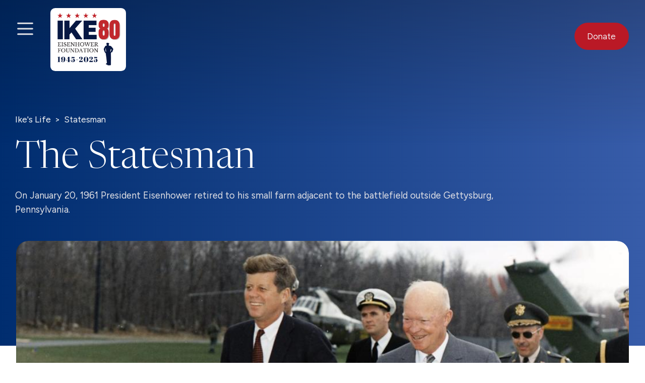

--- FILE ---
content_type: text/html; charset=UTF-8
request_url: https://eisenhowerfoundation.net/ikes-life/statesman
body_size: 8462
content:
<!DOCTYPE html>
<html lang="en" dir="ltr">
  <head>
    <link href="https://cdn.jsdelivr.net/npm/remixicon/fonts/remixicon.css" rel="stylesheet">
    <!-- Google Tag Manager -->
      <script>(function(w,d,s,l,i){w[l]=w[l]||[];w[l].push({'gtm.start':
      new Date().getTime(),event:'gtm.js'});var f=d.getElementsByTagName(s)[0],
      j=d.createElement(s),dl=l!='dataLayer'?'&l='+l:'';j.async=true;j.src=
      'https://www.googletagmanager.com/gtm.js?id='+i+dl;f.parentNode.insertBefore(j,f);
      })(window,document,'script','dataLayer','GTM-5S5MJFS2');</script>
    <!-- End Google Tag Manager -->
    <meta charset="utf-8" />
<link rel="canonical" href="https://eisenhowerfoundation.net/ikes-life/statesman" />
<meta name="Generator" content="Drupal 10 (https://www.drupal.org)" />
<meta name="MobileOptimized" content="width" />
<meta name="HandheldFriendly" content="true" />
<meta name="viewport" content="width=device-width, initial-scale=1.0" />
<link rel="icon" href="/sites/default/files/favicon.ico" type="image/vnd.microsoft.icon" />

    <title>The Statesman | Eisenhower Foundation</title>
    <link rel="stylesheet" media="all" href="/core/themes/stable9/css/system/components/align.module.css?t8m3ep" />
<link rel="stylesheet" media="all" href="/core/themes/stable9/css/system/components/fieldgroup.module.css?t8m3ep" />
<link rel="stylesheet" media="all" href="/core/themes/stable9/css/system/components/container-inline.module.css?t8m3ep" />
<link rel="stylesheet" media="all" href="/core/themes/stable9/css/system/components/clearfix.module.css?t8m3ep" />
<link rel="stylesheet" media="all" href="/core/themes/stable9/css/system/components/details.module.css?t8m3ep" />
<link rel="stylesheet" media="all" href="/core/themes/stable9/css/system/components/hidden.module.css?t8m3ep" />
<link rel="stylesheet" media="all" href="/core/themes/stable9/css/system/components/item-list.module.css?t8m3ep" />
<link rel="stylesheet" media="all" href="/core/themes/stable9/css/system/components/js.module.css?t8m3ep" />
<link rel="stylesheet" media="all" href="/core/themes/stable9/css/system/components/nowrap.module.css?t8m3ep" />
<link rel="stylesheet" media="all" href="/core/themes/stable9/css/system/components/position-container.module.css?t8m3ep" />
<link rel="stylesheet" media="all" href="/core/themes/stable9/css/system/components/reset-appearance.module.css?t8m3ep" />
<link rel="stylesheet" media="all" href="/core/themes/stable9/css/system/components/resize.module.css?t8m3ep" />
<link rel="stylesheet" media="all" href="/core/themes/stable9/css/system/components/system-status-counter.css?t8m3ep" />
<link rel="stylesheet" media="all" href="/core/themes/stable9/css/system/components/system-status-report-counters.css?t8m3ep" />
<link rel="stylesheet" media="all" href="/core/themes/stable9/css/system/components/system-status-report-general-info.css?t8m3ep" />
<link rel="stylesheet" media="all" href="/core/themes/stable9/css/system/components/tablesort.module.css?t8m3ep" />
<link rel="stylesheet" media="all" href="/core/themes/stable9/css/views/views.module.css?t8m3ep" />
<link rel="stylesheet" media="all" href="/modules/contrib/paragraphs/css/paragraphs.unpublished.css?t8m3ep" />
<link rel="stylesheet" media="all" href="/core/themes/stable9/css/core/assets/vendor/normalize-css/normalize.css?t8m3ep" />
<link rel="stylesheet" media="all" href="/themes/custom/iketheme/css/components/colors.css?t8m3ep" />
<link rel="stylesheet" media="all" href="/themes/custom/iketheme/css/components/content.css?t8m3ep" />
<link rel="stylesheet" media="all" href="/themes/custom/iketheme/css/components/action-links.css?t8m3ep" />
<link rel="stylesheet" media="all" href="/themes/custom/iketheme/css/components/breadcrumb.css?t8m3ep" />
<link rel="stylesheet" media="all" href="/themes/custom/iketheme/css/components/button.css?t8m3ep" />
<link rel="stylesheet" media="all" href="/themes/custom/iketheme/css/components/container-inline.css?t8m3ep" />
<link rel="stylesheet" media="all" href="/themes/custom/iketheme/css/components/details.css?t8m3ep" />
<link rel="stylesheet" media="all" href="/themes/custom/iketheme/css/components/exposed-filters.css?t8m3ep" />
<link rel="stylesheet" media="all" href="/themes/custom/iketheme/css/components/field.css?t8m3ep" />
<link rel="stylesheet" media="all" href="/themes/custom/iketheme/css/components/footer.css?t8m3ep" />
<link rel="stylesheet" media="all" href="/themes/custom/iketheme/css/components/form.css?t8m3ep" />
<link rel="stylesheet" media="all" href="/themes/custom/iketheme/css/components/icons.css?t8m3ep" />
<link rel="stylesheet" media="all" href="/themes/custom/iketheme/css/components/inline-form.css?t8m3ep" />
<link rel="stylesheet" media="all" href="/themes/custom/iketheme/css/components/item-list.css?t8m3ep" />
<link rel="stylesheet" media="all" href="/themes/custom/iketheme/css/components/link.css?t8m3ep" />
<link rel="stylesheet" media="all" href="/themes/custom/iketheme/css/components/links.css?t8m3ep" />
<link rel="stylesheet" media="all" href="/themes/custom/iketheme/css/components/menu.css?t8m3ep" />
<link rel="stylesheet" media="all" href="/themes/custom/iketheme/css/components/more-link.css?t8m3ep" />
<link rel="stylesheet" media="all" href="/themes/custom/iketheme/css/components/pager.css?t8m3ep" />
<link rel="stylesheet" media="all" href="/themes/custom/iketheme/css/components/tabledrag.css?t8m3ep" />
<link rel="stylesheet" media="all" href="/themes/custom/iketheme/css/components/tableselect.css?t8m3ep" />
<link rel="stylesheet" media="all" href="/themes/custom/iketheme/css/components/tablesort.css?t8m3ep" />
<link rel="stylesheet" media="all" href="/themes/custom/iketheme/css/components/tabs.css?t8m3ep" />
<link rel="stylesheet" media="all" href="/themes/custom/iketheme/css/components/textarea.css?t8m3ep" />
<link rel="stylesheet" media="all" href="/themes/custom/iketheme/css/components/ui-dialog.css?t8m3ep" />
<link rel="stylesheet" media="all" href="/themes/custom/iketheme/css/components/custom.css?t8m3ep" />
<link rel="stylesheet" media="all" href="/themes/custom/iketheme/css/components/typography.css?t8m3ep" />
<link rel="stylesheet" media="all" href="/themes/custom/iketheme/css/components/hero.css?t8m3ep" />
<link rel="stylesheet" media="all" href="/themes/custom/iketheme/css/components/menu-main.css?t8m3ep" />
<link rel="stylesheet" media="all" href="/themes/custom/iketheme/css/components/menu-main-2.css?t8m3ep" />
<link rel="stylesheet" media="all" href="/themes/custom/iketheme/css/components/menu-mobile.css?t8m3ep" />
<link rel="stylesheet" media="all" href="/themes/custom/iketheme/css/components/menu-mobile-2.css?t8m3ep" />
<link rel="stylesheet" media="all" href="/themes/custom/iketheme/css/components/layout.css?t8m3ep" />
<link rel="stylesheet" media="all" href="/themes/custom/iketheme/css/components/paragraphs-layout.css?t8m3ep" />
<link rel="stylesheet" media="all" href="/themes/custom/iketheme/css/components/paragraphs.css?t8m3ep" />
<link rel="stylesheet" media="all" href="/themes/custom/iketheme/css/components/card.css?t8m3ep" />
<link rel="stylesheet" media="all" href="/themes/custom/iketheme/css/components/views.css?t8m3ep" />
<link rel="stylesheet" media="all" href="/themes/custom/iketheme/css/components/block-widths.css?t8m3ep" />
<link rel="stylesheet" media="all" href="/themes/custom/iketheme/css/components/messages.css?t8m3ep" />
<link rel="stylesheet" media="all" href="/themes/custom/iketheme/css/components/node.css?t8m3ep" />

    
  </head>
  
  <body class="path-node page-node-type-ike-s-life">

    <!-- Google Tag Manager (noscript) -->
      <noscript><iframe src="https://www.googletagmanager.com/ns.html?id=GTM-5S5MJFS2"
      height="0" width="0" style="display:none;visibility:hidden"></iframe></noscript>
    <!-- End Google Tag Manager (noscript) -->

        <a href="#main-content" class="visually-hidden focusable skip-link">
      Skip to main content
    </a>
    
      <div class="dialog-off-canvas-main-canvas" data-off-canvas-main-canvas>
    <div class="layout-container">

  <div class="header-hero">
    <header role="banner">
        <div class="region region-header">
    <div class="region-inner content-container-default">
      
<div class="mobile-menu-icon">
  <a href="/#" onClick="toggleMenu(event)">
    <svg xmlns="http://www.w3.org/2000/svg"  viewBox="0 0 50 50" width="50px" height="50px"><path d="M 5 8 A 2.0002 2.0002 0 1 0 5 12 L 45 12 A 2.0002 2.0002 0 1 0 45 8 L 5 8 z M 5 23 A 2.0002 2.0002 0 1 0 5 27 L 45 27 A 2.0002 2.0002 0 1 0 45 23 L 5 23 z M 5 38 A 2.0002 2.0002 0 1 0 5 42 L 45 42 A 2.0002 2.0002 0 1 0 45 38 L 5 38 z"/></svg>
  </a>
</div><div id="block-iketheme-site-branding" class="block block-system block-system-branding-block">
  <div class="block-inner">
    
        
          <a href="/" rel="home" class="site-logo">
      <img src="/sites/default/files/IKE-Logo-80-Alternative.jpg" alt="Home" fetchpriority="high" />
    </a>
        <div class="site-name">
      <a href="/" rel="home">Eisenhower Foundation</a>
    </div>
      </div>
</div>
<nav role="navigation" aria-labelledby="block-iketheme-mainnavigation2-menu" id="block-iketheme-mainnavigation2" class="block block-menu navigation menu--main-navigation-2">
            
  <h2 class="visually-hidden" id="block-iketheme-mainnavigation2-menu">Main Navigation 2</h2>
  

        
      <ul class="menu-level-0">
              <li>
          <a href="">About Us</a>
                            <ul class="menu-level-0 menu-level-1">
              <li>
          <a href="/page/about-foundation">About The Foundation</a>
                  </li>
              <li>
          <a href="/page/join-our-team">Join Our Team</a>
                  </li>
              <li>
          <a href="/resources/home">News</a>
                  </li>
              <li>
          <a href="/page/research-travel-grants">Research Travel Grants</a>
                  </li>
              <li>
          <a href="https://app.eisenhowerfoundation.net/legacy">Legacy Organizations</a>
                  </li>
          </ul>
  
                  </li>
              <li class="active-trail">
          <a href="">Ike&#039;s Life</a>
                            <ul class="menu-level-0 menu-level-1">
              <li>
          <a href="/page/ikes-life">See All Eras</a>
                  </li>
              <li>
          <a href="/ikes-life/boyhood">Boyhood</a>
                  </li>
              <li>
          <a href="/ikes-life/west-point">West Point</a>
                  </li>
              <li>
          <a href="/era/early-military">Early Military</a>
                  </li>
              <li>
          <a href="/era/general">The General</a>
                  </li>
              <li>
          <a href="/era/presidency">Presidency</a>
                  </li>
              <li class="active-trail">
          <a href="/ikes-life/statesman">Statesman</a>
                  </li>
              <li>
          <a href="https://app.eisenhowerfoundation.net/timeline">Interactive Timeline</a>
                  </li>
              <li>
          <a href="https://app.eisenhowerfoundation.net/experience">Pivotal Moments</a>
                  </li>
          </ul>
  
                  </li>
              <li>
          <a href="">IKEducation</a>
                            <ul class="menu-level-0 menu-level-1">
              <li>
          <a href="/education-home/ikeducation">Explore IKEducation</a>
                  </li>
              <li>
          <a href="/page/educators-guide">Educator&#039;s Guide</a>
                  </li>
              <li>
          <a href="/page/book-your-learning-experience">Book Your Experience</a>
                  </li>
              <li>
          <a href="/page/primary-source-library">Primary Source Library</a>
                  </li>
          </ul>
  
                  </li>
              <li>
          <a href="">Ike&#039;s Soldiers</a>
                            <ul class="menu-level-0 menu-level-1">
              <li>
          <a href="/page/ikes-soldiers">See All Ike&#039;s Soldiers</a>
                  </li>
              <li>
          <a href="/page/submit-soldier">Submit A Soldier</a>
                  </li>
          </ul>
  
                  </li>
              <li>
          <a href="">Plan Your Visit</a>
                            <ul class="menu-level-0 menu-level-1">
              <li>
          <a href="/page/hours-visit-details">Hours &amp; Visit Details</a>
                  </li>
              <li>
          <a href="/page/programs-events-0">Programs &amp; Events</a>
                  </li>
          </ul>
  
                  </li>
              <li>
          <a href="">Join &amp; Give</a>
                            <ul class="menu-level-0 menu-level-1">
              <li>
          <a href="/page/ways-give">Ways to Give</a>
                  </li>
              <li>
          <a href="https://eisenhowerfoundation.net/page/ike-capital-campaign">Capital Campaign</a>
                  </li>
              <li>
          <a href="https://eisenhowerfoundation.net/page/club-eisenhower">Planned Giving</a>
                  </li>
              <li>
          <a href="/page/donor-wall">Donor Wall</a>
                  </li>
          </ul>
  
                  </li>
          </ul>
  
  </nav>


<div class="donate-button">
  <div class="block-inner">
    <a href="https://interland3.donorperfect.net/weblink/weblink.aspx?name=E252963&id=4">Donate</a>
  </div>
</div>


 


<div id="mobile-nav-container" class="mobile-nav-container">

  <div class="menu-header">
    <div class="menu-logo">
      <img src="/sites/default/files/EF_New_transparent_0.png" alt="Logo" />
    </div>
    <div class="menu-close">
      <a href="/#" onClick="toggleMenu(event)">
        <svg width="800px" height="800px" viewBox="0 0 24 24" fill="none" xmlns="http://www.w3.org/2000/svg">
          <path fill-rule="evenodd" clip-rule="evenodd" d="M5.29289 5.29289C5.68342 4.90237 6.31658 4.90237 6.70711 5.29289L12 10.5858L17.2929 5.29289C17.6834 4.90237 18.3166 4.90237 18.7071 5.29289C19.0976 5.68342 19.0976 6.31658 18.7071 6.70711L13.4142 12L18.7071 17.2929C19.0976 17.6834 19.0976 18.3166 18.7071 18.7071C18.3166 19.0976 17.6834 19.0976 17.2929 18.7071L12 13.4142L6.70711 18.7071C6.31658 19.0976 5.68342 19.0976 5.29289 18.7071C4.90237 18.3166 4.90237 17.6834 5.29289 17.2929L10.5858 12L5.29289 6.70711C4.90237 6.31658 4.90237 5.68342 5.29289 5.29289Z" fill="#0F1729"/>
        </svg>
      </a>
    </div>
  </div>

  <div class="menu-container">
      <div class="menu-container">
          <div class="nav1 ">
                  <a class="lvl1 dropdown-trigger">
            <div class="">About Us</div>
            <svg width="800px" height="800px" viewBox="0 0 24 24" fill="none" xmlns="http://www.w3.org/2000/svg">
              <path id="Vector" d="M19 9L12 16L5 9" stroke="#000000" stroke-width="2" stroke-linecap="round" stroke-linejoin="round"/>
            </svg>
          </a>
            <div class="accordionToggle">
          <div class="nav2-item ">
                  <a href="/page/about-foundation">About The Foundation</a>
              </div>
          <div class="nav2-item ">
                  <a href="/page/join-our-team">Join Our Team</a>
              </div>
          <div class="nav2-item ">
                  <a href="/resources/home">News</a>
              </div>
          <div class="nav2-item ">
                  <a href="/page/research-travel-grants">Research Travel Grants</a>
              </div>
          <div class="nav2-item ">
                  <a href="https://app.eisenhowerfoundation.net/legacy">Legacy Organizations</a>
              </div>
        </div>

              </div>
          <div class="nav1 active">
                  <a class="lvl1 dropdown-trigger">
            <div class="">Ike&#039;s Life</div>
            <svg width="800px" height="800px" viewBox="0 0 24 24" fill="none" xmlns="http://www.w3.org/2000/svg">
              <path id="Vector" d="M19 9L12 16L5 9" stroke="#000000" stroke-width="2" stroke-linecap="round" stroke-linejoin="round"/>
            </svg>
          </a>
            <div class="accordionToggle">
          <div class="nav2-item ">
                  <a href="/page/ikes-life">See All Eras</a>
              </div>
          <div class="nav2-item ">
                  <a href="/ikes-life/boyhood">Boyhood</a>
              </div>
          <div class="nav2-item ">
                  <a href="/ikes-life/west-point">West Point</a>
              </div>
          <div class="nav2-item ">
                  <a href="/era/early-military">Early Military</a>
              </div>
          <div class="nav2-item ">
                  <a href="/era/general">The General</a>
              </div>
          <div class="nav2-item ">
                  <a href="/era/presidency">Presidency</a>
              </div>
          <div class="nav2-item active">
                  <a href="/ikes-life/statesman">Statesman</a>
              </div>
          <div class="nav2-item ">
                  <a href="https://app.eisenhowerfoundation.net/timeline">Interactive Timeline</a>
              </div>
          <div class="nav2-item ">
                  <a href="https://app.eisenhowerfoundation.net/experience">Pivotal Moments</a>
              </div>
        </div>

              </div>
          <div class="nav1 ">
                  <a class="lvl1 dropdown-trigger">
            <div class="">IKEducation</div>
            <svg width="800px" height="800px" viewBox="0 0 24 24" fill="none" xmlns="http://www.w3.org/2000/svg">
              <path id="Vector" d="M19 9L12 16L5 9" stroke="#000000" stroke-width="2" stroke-linecap="round" stroke-linejoin="round"/>
            </svg>
          </a>
            <div class="accordionToggle">
          <div class="nav2-item ">
                  <a href="/education-home/ikeducation">Explore IKEducation</a>
              </div>
          <div class="nav2-item ">
                  <a href="/page/educators-guide">Educator&#039;s Guide</a>
              </div>
          <div class="nav2-item ">
                  <a href="/page/book-your-learning-experience">Book Your Experience</a>
              </div>
          <div class="nav2-item ">
                  <a href="/page/primary-source-library">Primary Source Library</a>
              </div>
        </div>

              </div>
          <div class="nav1 ">
                  <a class="lvl1 dropdown-trigger">
            <div class="">Ike&#039;s Soldiers</div>
            <svg width="800px" height="800px" viewBox="0 0 24 24" fill="none" xmlns="http://www.w3.org/2000/svg">
              <path id="Vector" d="M19 9L12 16L5 9" stroke="#000000" stroke-width="2" stroke-linecap="round" stroke-linejoin="round"/>
            </svg>
          </a>
            <div class="accordionToggle">
          <div class="nav2-item ">
                  <a href="/page/ikes-soldiers">See All Ike&#039;s Soldiers</a>
              </div>
          <div class="nav2-item ">
                  <a href="/page/submit-soldier">Submit A Soldier</a>
              </div>
        </div>

              </div>
          <div class="nav1 ">
                  <a class="lvl1 dropdown-trigger">
            <div class="">Plan Your Visit</div>
            <svg width="800px" height="800px" viewBox="0 0 24 24" fill="none" xmlns="http://www.w3.org/2000/svg">
              <path id="Vector" d="M19 9L12 16L5 9" stroke="#000000" stroke-width="2" stroke-linecap="round" stroke-linejoin="round"/>
            </svg>
          </a>
            <div class="accordionToggle">
          <div class="nav2-item ">
                  <a href="/page/hours-visit-details">Hours &amp; Visit Details</a>
              </div>
          <div class="nav2-item ">
                  <a href="/page/programs-events-0">Programs &amp; Events</a>
              </div>
        </div>

              </div>
          <div class="nav1 ">
                  <a class="lvl1 dropdown-trigger">
            <div class="">Join &amp; Give</div>
            <svg width="800px" height="800px" viewBox="0 0 24 24" fill="none" xmlns="http://www.w3.org/2000/svg">
              <path id="Vector" d="M19 9L12 16L5 9" stroke="#000000" stroke-width="2" stroke-linecap="round" stroke-linejoin="round"/>
            </svg>
          </a>
            <div class="accordionToggle">
          <div class="nav2-item ">
                  <a href="/page/ways-give">Ways to Give</a>
              </div>
          <div class="nav2-item ">
                  <a href="https://eisenhowerfoundation.net/page/ike-capital-campaign">Capital Campaign</a>
              </div>
          <div class="nav2-item ">
                  <a href="https://eisenhowerfoundation.net/page/club-eisenhower">Planned Giving</a>
              </div>
          <div class="nav2-item ">
                  <a href="/page/donor-wall">Donor Wall</a>
              </div>
        </div>

              </div>
        </div>

  </div>

</div>

    </div>
  </div>

    </header>

    
    

    

      <div class="region region-highlighted">
    <div data-drupal-messages-fallback class="hidden"></div>
<div class="views-element-container block block-views block-views-blockhero-ike-s-life-block-hero-page" id="block-iketheme-views-block-hero-ike-s-life-block-hero-page">
  <div class="block-inner">
    
        
          <div><div class="hero hero-basic container-lg view view-hero-ike-s-life view-id-hero_ike_s_life view-display-id-block_hero_page js-view-dom-id-f5814ae5580e5f0eb9c4d6f119635726667d26cbe4a1d92fbda1d215bed99a75">
  
    
      
      <div class="view-content">
          <div class="views-row"><div class="views-field views-field-field-era"><div class="field-content"><div class="ikes-life-breadcrumbs">
  <a href="/page/ikes-life">Ike's Life</a>
  <p class="right-arrow">&gt;</p>
  <p class="years">Statesman</p>
</div></div></div><div class="views-field views-field-title"><h1 class="field-content display-large">The Statesman</h1></div><div class="views-field views-field-field-subheading"><div class="field-content body-large">On January 20, 1961 President Eisenhower retired to his small farm adjacent to the battlefield outside Gettysburg, Pennsylvania.</div></div></div>

    </div>
  
          </div>
</div>

      </div>
</div>

  </div>

  </div>

  

  <main role="main">
    <a id="main-content" tabindex="-1"></a>
    <div class="layout-content">
        <div class="region region-content">
    <div class="views-element-container block block-views block-views-blockhero-basic-page-image-block-hero-page-image" id="block-iketheme-views-block-hero-basic-page-image-v2">
  <div class="block-inner">
    
        
          <div><div class="hero hero-basic-image view view-hero-basic-page-image view-id-hero_basic_page_image view-display-id-block_hero_page_image js-view-dom-id-00bdb5fd8bf603919225c9a9ceb800ff9b646d5d082cb1c349a2724568f2b65b">
  
    
      
      <div class="view-content">
          <div class="views-row">
  <div class="row-wrapper">
      <img loading="lazy" src="/sites/default/files/styles/hero_image_lg/public/2024-06/Meeting_with_President_Eisenhower._President_Kennedy%2C_President_Eisenhower%2C_military_aides._Camp_David.jpg?itok=VWtqesVA" width="1216" height="384" alt="" class="image-style-hero-image-lg" />



  </div>
</div>

    </div>
  
          </div>
</div>

      </div>
</div>
<div id="block-iketheme-content" class="block block-system block-system-main-block">
  <div class="block-inner">
    
        
          
<article data-history-node-id="50" class="node node--type-ike-s-life node--promoted node--view-mode-full">

  
    

  
  <div class="node__content">
    
      <div class="field field--name-field-sections field--type-entity-reference-revisions field--label-hidden field__items">
              <div class="field__item">
          

  <div class="body-quote">
    <div class="paragraph-inner">
              <div class="field--name-body">
          <blockquote>
            
        My wife thinks [retirement] is just a word in the dictionary.
      
      </blockquote>
          <p class="attribution">--
            
        Dwight D. Eisenhower
      
      </p>
        </div>
          </div>
  </div>

        </div>
              <div class="field__item">
            <div class="paragraph paragraph--type--body-text-image-array paragraph--view-mode--default">
          
            <div class="clearfix text-formatted field field--name-field-body field--type-text-long field--label-hidden field__item">
        <p>On January 20, 1961, Eisenhower’s presidency ended, and John F. Kennedy’s began. As a two-term President, Eisenhower had kept the nation out of war. He had been a faithful and trustworthy leader. After half a century of hard work, it was time for his retirement. He more than deserved it.</p><p>Upon entering the office of the Presidency, Dwight Eisenhower had resigned his permanent commission as General of the Army. President Kennedy reactivated his commission as a five star general in the United States Army. With the exception of George Washington, Eisenhower is the only United States President with military service to reenter the Armed Forces after leaving the office of President.</p><p>After leaving the White House, Ike and Mamie went to live at their 190-acre farm in Gettysburg, Pennsylvania. They had bought it in 1950, and it was the only home they ever owned. It is located next to the famous battlefield of the Civil War and not far from the land on which Eisenhower’s grandfather, Jacob, had lived before heading west.</p><p>While a modest farmhouse on the outside, their retirement home was filled with elegant furnishings, the pick of the hundreds of gifts Eisenhower had received over the years from heads of state and American millionaires. Ike and Mamie had had to be separated so much during their marriage, but they made up for it now by spending long hours together on their sun porch, overlooking the fields, reading, watching television, or painting.</p>
      </div>
      
      <div class="field field--name-field-image-array field--type-image field--label-hidden field__items">
              <div class="field__item">
            <img loading="lazy" src="/sites/default/files/2024-06/scrabble.jpeg" width="363" height="288" alt="" />


        </div>
              <div class="field__item">
            <img loading="lazy" src="/sites/default/files/2024-06/painting.jpeg" width="403" height="288" alt="" />


        </div>
              <div class="field__item">
            <img loading="lazy" src="/sites/default/files/2024-06/leaning_on_car.jpeg" width="195" height="288" alt="" />


        </div>
          </div>
  
      </div>

        </div>
              <div class="field__item">
            <div class="paragraph paragraph--type--body-text-image-array paragraph--view-mode--default">
          
            <div class="clearfix text-formatted field field--name-field-body field--type-text-long field--label-hidden field__item">
        <p>Figures from the Kennedy Administration often visited to brief him on issues and get his advice. In 1961, Eisenhower was startled by what he considered poor planning for the Bay of Pigs invasion of Castro-controlled Cuba, a disaster that took place just months after Kennedy entered the White House.</p>
      </div>
      
      <div class="field field--name-field-image-array field--type-image field--label-hidden field__items">
              <div class="field__item">
            <img loading="lazy" src="/sites/default/files/2024-06/lbj_and_eisenhower.jpeg" width="397" height="270" alt="" />


        </div>
              <div class="field__item">
            <img loading="lazy" src="/sites/default/files/2024-06/with_Kennedy.jpeg" width="384" height="261" alt="" />


        </div>
          </div>
  
      </div>

        </div>
              <div class="field__item">
          

<div class="paragraph--type--body-text-image">



  




      <div class="text-container">
                  <div class="field-text">
            <div class="clearfix text-formatted field field--name-field-text field--type-text-long field--label-hidden field__item">
        <p>In policy matters, Eisenhower and Johnson were closer. When Johnson was the Senate minority leader in the late 1950s, Eisenhower worked with him to establish the country’s space program: NASA. Eisenhower supported President Johnson’s decision to expand America’s commitment of military assets to South Vietnam, but grew exasperated at Johnson’s gradual approach in Vietnam throughout the 60s. Later, President Nixon also sought his help, as did the governor of California, Ronald Reagan.</p><p>Ike and Mamie’s son John and his family (wife Barbara, and grandchildren David, Barbara Anne, Susan, and Mary Jean) lived in a home of their own about a mile away. They all spent lots of time together and the grandchildren brought Ike and Mamie their greatest joys.</p><p>Like many retired Americans, Ike enjoyed several hobbies. Golfing, fly fishing, painting, and playing bridge were among his favorites. He also enjoyed his herd of Angus show cattle.</p><p>In 1964, Ike traveled to Europe to film a documentary with CBS to commemorate the twentieth anniversary of D-Day. There, he returned to his old headquarters in Great Britain and to the beaches and military cemeteries of France. In the American cemetery overlooking Omaha Beach, Eisenhower reflected,</p>
      </div>
      </div>
    </div>

    <div class="field-image-container">
      <div class="field-image"> 
                                                      <img src="/sites/default/files/2024-06/thanksgiving.jpeg" alt="" />
                                                  </div>
          </div>

  </div>

        </div>
              <div class="field__item">
          

  <div class="body-quote">
    <div class="paragraph-inner">
              <div class="field--name-body">
          <blockquote>
            
        These young boys . . . were cut off in their prime. They never knew the great experiences of going through life . . . but these people gave us a chance . . . . Every day I think about that day, I say once more: We must find some way to gain an eternal peace for this world.
      
      </blockquote>
          <p class="attribution">--
            
        Dwight D. Eisenhower
      
      </p>
        </div>
          </div>
  </div>

        </div>
              <div class="field__item">
            <div class="paragraph paragraph--type--body-text-image-array paragraph--view-mode--default">
          
            <div class="clearfix text-formatted field field--name-field-body field--type-text-long field--label-hidden field__item">
        <p>During these years, Eisenhower chronicled his presidency and life by writing&nbsp;<em>The White House Years</em>, which was made up of two volumes:&nbsp;<em>Mandate for Change, 1953-1956</em>; and&nbsp;<em>Waging Peace, 1956-1961</em>. He also wrote his memoir,&nbsp;<em>At Ease: Stories I Tell to Friends</em>. All of them offer amazing insight into Ike’s life and experiences as told by him. Additionally, he wrote articles for&nbsp;<em>Reader's Digest The Saturday Evening Post</em>.</p><p>After suffering a second heart attack in 1965, Eisenhower began to sense that his remaining time was short. He arranged to have Icky’s body moved from Denver to the Place of Meditation at the Eisenhower Center in Abilene, where he and Mamie would also be buried.</p><p>He suffered other heart attacks in April and August of 1968. Although he had to spend most of the last year of his life in a hospital, he was still a figure of leadership to the world. Speaking via television from the hospital, he addressed the 1968 convention of the Republican Party in Miami. On his seventy-eight birthday, the Army Band serenaded him outside his hospital window. A soldier to the end, he sent West Point's team a telegram right before the Army-Navy football game in 1968:</p>
      </div>
      
      <div class="field field--name-field-image-array field--type-image field--label-hidden field__items">
              <div class="field__item">
            <img loading="lazy" src="/sites/default/files/2024-06/bridge.jpeg" width="384" height="288" alt="" />


        </div>
              <div class="field__item">
            <img loading="lazy" src="/sites/default/files/2024-06/eisenhower_fishing.jpeg" width="391" height="288" alt="" />


        </div>
              <div class="field__item">
            <img loading="lazy" src="/sites/default/files/2024-06/golf.jpeg" width="237" height="288" alt="" />


        </div>
          </div>
  
      </div>

        </div>
              <div class="field__item">
          

  <div class="body-quote">
    <div class="paragraph-inner">
              <div class="field--name-body">
          <blockquote>
            
        For 364 days out of the year it is Army, Navy, Air Force, forever. Today it is Army, Army, Army. My heart, though somewhat damaged, will be riding with you and the team. Good luck!!
      
      </blockquote>
          <p class="attribution">--</p>
        </div>
          </div>
  </div>

        </div>
              <div class="field__item">
          

<div class=paragraph--type--body-text>
  <div class="paragraph-inner">
    <div class="text-container">
            <div class="field-text">
            <div class="clearfix text-formatted field field--name-field-text field--type-text-long field--label-hidden field__item">
        <p>On March 28, 1969, with Mamie, John, and his grandson David at his bedside, Dwight David Eisenhower died. Near the end, he had summed up most simply:&nbsp;</p>
      </div>
      </div>
    </div>
  </div>
</div>

        </div>
              <div class="field__item">
          

  <div class="body-quote">
    <div class="paragraph-inner">
              <div class="field--name-body">
          <blockquote>
            
        I’ve always loved my wife. I’ve always loved my children. I’ve always loved my grandchildren. I’ve always loved my country.
      
      </blockquote>
          <p class="attribution">--</p>
        </div>
          </div>
  </div>

        </div>
              <div class="field__item">
          

<div class=paragraph--type--body-text>
  <div class="paragraph-inner">
    <div class="text-container">
            <div class="field-text">
            <div class="clearfix text-formatted field field--name-field-text field--type-text-long field--label-hidden field__item">
        <p>According to his own instructions, Eisenhower’s body was placed in a standard-issue soldier’s coffin. He was first taken to lie in state in the Capitol’s rotunda.</p><p>After the funeral in Washington, D.C., he went home via train to the heartland of America from where he had come, home to Abilene. There, near the small home of his childhood, Dwight D. Eisenhower was buried. Today, people from all over America and throughout the world visit the Eisenhower Center in Abilene. They come to see the Eisenhower Presidential Library, Museum, Boyhood Home, and Place of Meditation (burial site). They come to honor the memory of this great man.</p><p>For a complete timeline of Dwight D. Eisenhower's life, visit the&nbsp;<a href="https://app.eisenhowerfoundation.net/timeline"><strong>Eisenhower Interactive Timeline</strong></a>.</p>
      </div>
      </div>
    </div>
  </div>
</div>

        </div>
          </div>
  
  </div>

</article>

      </div>
</div>

  </div>

    </div>
    
    
  </main>

      <footer role="contentinfo">
        <div class="region region-footer">
    

 


<div class="footer-container">
  <div class="footer-inner">

    <div class="footer-top">

      <div class="footer-info">
        <a class="logo" href="/">
          <img src="/sites/default/files/EF_New_transparent_0.png">
        </a>
        <div class="footer-info-item address">
          <p class="label-small">Address</p>
          <p>200 SE Fourth Street</p>
          <p>PO Box 295</p>
          <p>Abilene, KS 67410</p>
        </div>
        <div class="footer-info-item hours">
          <p class="label-small">Office Hours</p>
          <p>8 am - 5 pm</p>
        </div>
        <div class="footer-info-item phone">
          <p class="label-small">Phone</p>
          <p>785-280-9531</p>
        </div>
        <div class="footer-info-item social">
          <p class="label-small">Social</p>
          <div class="icons">
            <a href="https://www.facebook.com/eisenhowerfoundation" target="_blank">
              <i class="ri-facebook-fill"></i>
            </a>
            <a href="https://twitter.com/eisenhowerfound" target="_blank">
              <i class="ri-twitter-x-line"></i>
            </a>  
            <a href="https://www.youtube.com/user/EisenhowerMemorial" target="_blank">
              <i class="ri-youtube-fill"></i>
            </a>  
            <a href="https://www.instagram.com/eisenhowerfoundation/" target="_blank">
              <i class="ri-instagram-fill"></i>
            </a>  
          </div>
        </div>
      </div>

      
        <ul class="footer-menu">
          <li class="menu-parent ">
                  <span class="menu-label label-small">About Us</span>
            <ul class="footer-submenu">
          <li class="menu-child ">
                  <a href="/page/about-foundation">About The Foundation</a>
              </li>
          <li class="menu-child ">
                  <a href="/page/join-our-team">Join Our Team</a>
              </li>
          <li class="menu-child ">
                  <a href="/resources/home">News</a>
              </li>
          <li class="menu-child ">
                  <a href="/page/research-travel-grants">Research Travel Grants</a>
              </li>
          <li class="menu-child ">
                  <a href="https://app.eisenhowerfoundation.net/legacy">Legacy Organizations</a>
              </li>
      </ul>

              </li>
          <li class="menu-parent active">
                  <span class="menu-label label-small">Ike&#039;s Life</span>
            <ul class="footer-submenu">
          <li class="menu-child ">
                  <a href="/page/ikes-life">See All Eras</a>
              </li>
          <li class="menu-child ">
                  <a href="/ikes-life/boyhood">Boyhood</a>
              </li>
          <li class="menu-child ">
                  <a href="/ikes-life/west-point">West Point</a>
              </li>
          <li class="menu-child ">
                  <a href="/era/early-military">Early Military</a>
              </li>
          <li class="menu-child ">
                  <a href="/era/general">The General</a>
              </li>
          <li class="menu-child ">
                  <a href="/era/presidency">Presidency</a>
              </li>
          <li class="menu-child active">
                  <a href="/ikes-life/statesman">Statesman</a>
              </li>
          <li class="menu-child ">
                  <a href="https://app.eisenhowerfoundation.net/timeline">Interactive Timeline</a>
              </li>
          <li class="menu-child ">
                  <a href="https://app.eisenhowerfoundation.net/experience">Pivotal Moments</a>
              </li>
      </ul>

              </li>
          <li class="menu-parent ">
                  <span class="menu-label label-small">IKEducation</span>
            <ul class="footer-submenu">
          <li class="menu-child ">
                  <a href="/education-home/ikeducation">Explore IKEducation</a>
              </li>
          <li class="menu-child ">
                  <a href="/page/educators-guide">Educator&#039;s Guide</a>
              </li>
          <li class="menu-child ">
                  <a href="/page/book-your-learning-experience">Book Your Experience</a>
              </li>
          <li class="menu-child ">
                  <a href="/page/primary-source-library">Primary Source Library</a>
              </li>
      </ul>

              </li>
          <li class="menu-parent ">
                  <span class="menu-label label-small">Ike&#039;s Soldiers</span>
            <ul class="footer-submenu">
          <li class="menu-child ">
                  <a href="/page/ikes-soldiers">See All Ike&#039;s Soldiers</a>
              </li>
          <li class="menu-child ">
                  <a href="/page/submit-soldier">Submit A Soldier</a>
              </li>
      </ul>

              </li>
          <li class="menu-parent ">
                  <span class="menu-label label-small">Plan Your Visit</span>
            <ul class="footer-submenu">
          <li class="menu-child ">
                  <a href="/page/hours-visit-details">Hours &amp; Visit Details</a>
              </li>
          <li class="menu-child ">
                  <a href="/page/programs-events-0">Programs &amp; Events</a>
              </li>
      </ul>

              </li>
          <li class="menu-parent ">
                  <span class="menu-label label-small">Join &amp; Give</span>
            <ul class="footer-submenu">
          <li class="menu-child ">
                  <a href="/page/ways-give">Ways to Give</a>
              </li>
          <li class="menu-child ">
                  <a href="https://eisenhowerfoundation.net/page/ike-capital-campaign">Capital Campaign</a>
              </li>
          <li class="menu-child ">
                  <a href="https://eisenhowerfoundation.net/page/club-eisenhower">Planned Giving</a>
              </li>
          <li class="menu-child ">
                  <a href="/page/donor-wall">Donor Wall</a>
              </li>
      </ul>

              </li>
      </ul>



    </div>

    <div class="footer-bottom">
      <div class="bottom-left">
        <div class="row1">
          <a href="/page/privacy-policy">Privacy Policy</a>
        </div>
        <div class="">
          <p class="label-small">© 2025 Eisenhower Foundation</p>
        </div>
      </div>
      <div class="bottom-right">
        <p class="signature">Website by <a href="https://www.demandstack.io">Demand Stack</a></p>
      </div>
    </div>

  </div>
</div>

  </div>

    </footer>
  
  
</div>
  </div>

    
    <script type="application/json" data-drupal-selector="drupal-settings-json">{"path":{"baseUrl":"\/","pathPrefix":"","currentPath":"node\/50","currentPathIsAdmin":false,"isFront":false,"currentLanguage":"en"},"pluralDelimiter":"\u0003","suppressDeprecationErrors":true,"user":{"uid":0,"permissionsHash":"50c5f632f458000174a32d92694e5a9a45c0176cf793bf5acb37f455474f37d1"}}</script>
<script src="/sites/default/files/js/js_7TLcPuE2vJm3FmLPrTIR-ttI486QrPQwTt4dSc_K3OQ.js?scope=footer&amp;delta=0&amp;language=en&amp;theme=iketheme&amp;include=eJzLzE4tyUjNTdVPz8lPSszRLU4uyiwoKQYAbLcJIg"></script>

  <script defer src="https://static.cloudflareinsights.com/beacon.min.js/vcd15cbe7772f49c399c6a5babf22c1241717689176015" integrity="sha512-ZpsOmlRQV6y907TI0dKBHq9Md29nnaEIPlkf84rnaERnq6zvWvPUqr2ft8M1aS28oN72PdrCzSjY4U6VaAw1EQ==" data-cf-beacon='{"version":"2024.11.0","token":"1339e99fe59042f4b39094254678b055","r":1,"server_timing":{"name":{"cfCacheStatus":true,"cfEdge":true,"cfExtPri":true,"cfL4":true,"cfOrigin":true,"cfSpeedBrain":true},"location_startswith":null}}' crossorigin="anonymous"></script>
</body>
</html>


--- FILE ---
content_type: text/css
request_url: https://eisenhowerfoundation.net/themes/custom/iketheme/css/components/colors.css?t8m3ep
body_size: -194
content:
:root {
  --primary-10: #001945;
  --primary-20: #002d6f;
  --primary-30: #1A438F;
  --primary-35: #294F9C;
  --primary-40: #375ca9;
  --primary-50: #5275C3;
  --primary-80: #B0C6FF;
  --primary-90: #d9e2ff;
  --primary-95: #eef0ff;
  --primary-98: #faf8ff;
  --primary-100: #ffffff;

  --secondary-5: #091121;
  --secondary-10: #141B2C;
  --secondary-15: #1F2536;
  --secondary-20: #293042;
  --secondary-25: #343B4D;
  --secondary-30: #404659;
  --secondary-35: #4B5265;
  --secondary-40: #575E71;
  --secondary-80: #c0c6dc;
  --secondary-90: #DCE2F9;
  --secondary-95: #EEF0FF;
  --secondary-98: #FAF8FF;
  --secondary-99: #FEFBFF;

  --tertiary-40: #ba1926;

  --neutral-10: #191B23;
  --neutral-20: #303034;
  --neutral-25: #3B3B3F;
  --neutral-40: #5E5E62;
  --neutral-50: #77777A;
  --neutral-60: #919094;
  --neutral-70: #ACABAF;
  --neutral-80: #C7C6CA;
  --neutral-90: #E3E2E6;
  --neutral-95: #F2F0F4;
  --neutral-98: #FBF8FD;
  --neutral-99: #FEFBFF;
  --neutral-100: #FFFFFF;

  --neutralVariant-90: #E1E2EC;
  --neutralVariant-95: #EFF0FA;
}

.primary-10 {
  color: var(--primary-10);
}

.primary-90 {
  color: var(--primary-90);
}

.primary-100 {
  color: var(--primary-100);
}

.neutral-90 {
  color: var(--neutral-90);
}

--- FILE ---
content_type: text/css
request_url: https://eisenhowerfoundation.net/themes/custom/iketheme/css/components/content.css?t8m3ep
body_size: 1970
content:

/** make logo push nav and donate button to the right **/
#block-iketheme-site-branding {
  flex: 2;
}

.donate-button {
  margin-top: 45px;
}

@media screen and (max-width: 712px) {
  .donate-button {
    display: none;
  }
}

.donate-button a {
  padding: 1.1rem 1.6rem;
  display: inline-block;
  background: var(--tertiary-40) !important;
  color: var(--neutral-95);
  font-size: 1.05rem;
  background: rgba(255, 255, 255, 0.12);
  border-radius: 10rem;
  text-decoration: none;
}

.content-card-light {
  display: inline-block;
  background: var(--primary-95);
  padding: 1.5rem 3rem 2rem 2.5rem;
  border-radius: 2rem;
  margin-bottom: 3rem;
}

.page-node-type-page .field--name-body {
  padding-top: 1rem;
}

.page-node-type-page #block-iketheme-pardonourdust .field--name-body {
  padding-top: 0;
}

/* .has-paragraphs .field--name-body.field--type-text-with-summary {
  margin-bottom: 14rem;
} */

.label-value {
  display: flex;
  align-items: center;
}

@media screen and (max-width: 480px) {
  .label-value {
    display: flex;
    flex-direction: column;
    align-items: baseline;
  }
}

.soldier-details {
  position: relative; 
  z-index: 2;
  background-color: var(--primary-95);
  padding: 1.5rem 2.5rem 2rem 2.5rem;
  border-radius: 1.5rem;
  margin-bottom: 3rem;
}

.soldier-details .label-value {
  margin-bottom: 1rem;
  color: var(--neutral-40);
}

.soldier-details .label {
  font-weight: 600;
  margin-right: 0.3rem;
  color: var(--neutral-10);
}

.pow-kia-container {
  display: flex;
  flex-wrap: wrap;
  margin-top: 3rem;
}

.pow, .kia {
  display: flex;
  flex-direction: column;
  align-items: center;
  margin-right: 4rem;
}

.pow img, .kia img {
  max-width: 140px;
  margin-bottom: 0.5rem;
  border-radius: 8px;
}

.flag-link {
  position: relative;
  z-index: 2;
  display: inline-block;
  margin-bottom: 3rem;
  background: var(--tertiary-40);
  padding: 1rem 1.5rem;
  border-radius: 10rem;
}

.flag-link a {
  color: var(--neutral-100);
  text-decoration: none;
}

/** friends of the foundation body text **/

.node-id-1809 .field--name-body {
  background-color: var(--primary-95);
  padding: 2rem;
  border-radius: 1.5rem;
  margin-bottom: 3rem;
}


/* friends of foundation */

.node-id-1809 .node__content {
  display: flex;
  flex-wrap: wrap;
}

.node-id-1918 .node__content {
  display: flex;
  flex-wrap: wrap;
}


.node-id-1809 .field--name-field-paragraphs {
  max-width: 760px;
}

.node-id-1918 .field--name-field-paragraphs {
  max-width: 800px;
  position: relative;
  bottom: 12rem;
  margin-bottom: 4rem;
}

@media screen and (max-width: 1216px) {
  .node-id-1918 .field--name-field-paragraphs {
    max-width: none;
    /* position: relative;
    bottom: 3rem;
    margin-bottom: 4rem; */
  }
}

.field--name-field-sections-sidebar-right .paragraph h2 {
  margin-top: 0;
}

.node-id-1918 .field--name-field-sections-sidebar-right {
  position: relative;
  bottom: 3rem;
}

.node-id-1809 .field--name-field-sections-sidebar-right .paragraph,
.node-id-1918 .field--name-field-sections-sidebar-right .paragraph {
  background: var(--neutralVariant-95);
  width: 372px;
  border-radius: 1.5rem;
  margin-bottom: 2rem;
}

.field--name-field-sections-sidebar-right .paragraph {
  background: var(--neutralVariant-95);
  width: 372px;
  border-radius: 1.5rem;
  margin-bottom: 2rem;
}

@media screen and (max-width: 440px) {
  .field--name-field-sections-sidebar-right .paragraph {
    width: auto;
  }
}

@media screen and (max-width: 968px) {
  .node-id-1809 .field--name-field-sections-sidebar-right .paragraph,
  .node-id-1918 .field--name-field-sections-sidebar-right .paragraph {
    width: 100%;
  }
}

.field--name-field-sections-sidebar-right .paragraph .paragraph {
  width: auto;
}

.node-id-1918 .field--name-field-sections-sidebar-right .paragraph-inner {
  padding: 2rem;
  padding-top: 2.5rem;
}

.field--name-field-sections-sidebar-right .paragraph-inner {
  padding: 2rem;
  padding-top: 2.5rem;
}

.field--name-field-sections-sidebar-right .paragraph-inner .paragraph-inner {
  padding: 0rem;
}

.node-id-1809 .field--name-field-sections-sidebar-right .paragraph .field--name-field-heading-2,
.node-id-1809 .field--name-field-sections-sidebar-right .paragraph .heading-medium  {
  margin-top: 0px !important;
  margin-bottom: 2rem !important;
}

.field--name-field-sections-sidebar-right .field--name-field-heading-2,
.field--name-field-sections-sidebar-right h3 {
  margin-top: 0px !important;
  margin-bottom: 1rem !important;
}

.field--name-field-sections-sidebar-right .paragraph--type--body-text {
  padding: 0;
  background: var(--primary-95);
  border-radius: 1.5rem;
  margin-bottom: 2rem;
}


/** content sections of basic pages **/

.page-node-type-page #block-iketheme-content {
  max-width: 100%;
  margin-top: 1rem;
}

.node-id-1918 #block-iketheme-content {
  max-width: var(--lg);
  margin-top: 1rem;
}

/** lesson plans **/

.page-node-type-lesson-plan .node__content {
  display: flex;
}

@media screen and (max-width: 1376px) {
  .page-node-type-lesson-plan .node__content {
    flex-direction: column;
  }
}

.page-node-type-lesson-plan .layout-content {
  padding-top: 4rem !important;
  padding-bottom: 8rem !important;
}

.page-node-type-lesson-plan .text-container {
  max-width: 532px;
  background-color: var(--primary-95);
  border-radius: 1.5rem;
  padding: 2.5rem 3rem 4rem 3rem;
  margin-right: 4rem;
}

@media screen and (max-width: 1376px) {
  .page-node-type-lesson-plan .text-container {
    max-width: none;
    margin-right: 0rem;
    margin-bottom: 4rem;
  }
}

.page-node-type-lesson-plan .field--name-field-summary-image img {
  height: 520px;
  width: 520px;
  max-width: 100%;
  object-fit: cover;
  border-radius: 1.5rem;
  overflow: hidden;
}

.page-node-type-lesson-plan .field--name-field-grade-levels-select,
.page-node-type-program .field--name-field-grade-levels-select {
  display: flex;
}

.page-node-type-lesson-plan .field--name-field-grade-levels-select label {
  margin-bottom: 0px;
}

.field-container.grade-levels .label {
  margin-right: 8px !important;
}

.field-container.grade-levels {
  margin-bottom: 1rem;
}

.page-node-type-lesson-plan .field--name-field-grade-levels-select label 

.page-node-type-lesson-plan .field--name-field-grade-levels-select .field__item,
.page-node-type-program .field--name-field-grade-levels-select .field__item {
  margin-right: 8px;
}

.page-node-type-lesson-plan .grade-levels {
  margin-bottom: 1rem;
}

.page-node-type-lesson-plan .lesson-plan-documents {
  margin-top: 3rem;
}

.page-node-type-lesson-plan .lesson-plan-documents .heading-small {
  margin-bottom: 1rem;
}

/** primary source sidebar **/

.view-primary-source-sidebar .views-field {
  margin-bottom: 1rem;
}

.view-primary-source-sidebar .views-label {
  display: block;
  font-weight: 500;
  margin-bottom: 0.25rem;
}

.view-primary-source-sidebar .field-content {
  color: var(--neutral-40);
}

.view-primary-source-sidebar p {
  margin: 0px;
  color: var(--neutral-40);
}

/** join newsletter form **/

.subscription-form {
  max-width: var(--xl);
  margin: 4rem auto;
}

.subscription-form .block-inner {
  display: flex;
  flex-wrap: wrap;
  background-color: var(--primary-10);
  padding: 3rem;
  border-radius: 1.5rem;
}

@media screen and (max-width: 712px) {
  .subscription-form .block-inner {
    padding: 2rem;
    border-radius: 1.25rem;
  }
}

@media screen and (max-width: 1216px) {
  .subscription-form .block-inner {
    /* flex-wrap: nowrap; */
    height: auto;
    flex-direction: column;
  }
}

.subscription-form .text-container {
  max-width: 520px;
  margin-top: 1rem;
  margin-right: 4rem;
}

@media screen and (max-width: 1216px) {
  .subscription-form .text-container {
    max-width: 100%;
    margin-right: 0rem;
  }
}

.subscription-form .label-medium {
  color: var(--primary-90);
  margin-bottom: 2rem;
}

.subscription-form .heading-large {
  margin-bottom: 1.5rem;
  color: var(--primary-95);
}

.subscription-form .body-medium,
.block-block-contentc39111bd-c41f-4539-9e64-7ce51cc26b0f {
  color: var(--primary-90);
}

.subscription-form .form-container {
  max-width: 520px;
  /* margin-top: -2.3rem; */
}


/** education event content **/

.page-node-type-education-event .body-image-container {
  display: flex;
  flex-wrap: wrap;
}

.page-node-type-education-event .field--name-field-summary-image img {
  margin-top: 2rem;
  max-width: 520px;
  max-height: 440px;
  border-radius: 1.5rem;
  overflow: hidden;
}

@media screen and (max-width: 712px) {
  .page-node-type-education-event .field--name-field-summary-image img {
    max-width: 100%;
  }
}

.page-node-type-education-event .body-content {
  padding-right: 4rem;
  max-width: 600px;
}

@media screen and (max-width: 1376px) {
  .page-node-type-education-event .body-content {
    max-width: 100%;
    padding-right: 0;
  }
}

.page-node-type-education-event .education-event-date {
  margin-bottom: 2rem;
  margin-right: 2rem;
}

.page-node-type-education-event .field__label {
  margin-top: 0;
  margin-bottom: 0.4rem;
  line-height: 1rem;
  font-size: 1.05rem;
}

.page-node-type-education-event .field--name-field-grade-levels-select .field__items {
  display: flex;
  flex-wrap: wrap;
}

.page-node-type-education-event .field--name-field-grade-levels-select .field__item {
  margin-right: 0.75rem;
}

.page-node-type-education-event .education-event-details {
  display: flex;
  flex-wrap: wrap;
}


.page-node-type-primary-source .field.field--name-field-audio-file {
  margin-bottom: 2rem;
  margin-top: 0.5rem;
}

.page-node-type-primary-source .field.field--name-field-audio-file audio {
  width: 100%;
}

.page-node-type-newsletter-article .node__content {
  margin-top: 3rem;
}

.view-content-for-events .views-row,
.view-content-for-programs .views-row  {
  display: flex;
  padding-bottom: 2rem;
}

@media screen and (max-width: 1040px) {
  .view-content-for-events .views-row,
  .view-content-for-programs .views-row  {
    flex-direction: column-reverse;
  }
}

.view-content-for-events .heading-small,
.view-content-for-programs .heading-small {
  margin-top: 0px;
}

.view-content-for-events img,
.view-content-for-programs img {
  width: 560px;
  height: 100%;
  margin-left: 3rem;
  object-fit: contain;
}

@media screen and (max-width: 1040px) {
  .view-content-for-events img,
  .view-content-for-programs img {
    margin-left: 0rem;
    margin-bottom: 2rem;
    border-radius: 1.5rem;
  }
}

#block-iketheme-pardonourdust {
  background: var(--tertiary-40);
}

#block-iketheme-pardonourdust p {
  padding: 12px 32px;
  color: #fff;
}

.video-container {
  display: flex;
  flex-wrap: wrap;
  gap: 1rem;
  margin-top: 3rem;
  margin-bottom: 3rem;
}

.page-node-type-program .node__content {
  display: flex;
  justify-content: space-between;
}

.page-node-type-program .text-container {
  max-width: 560px;
}

.page-node-type-program .image-container img {
  max-width: 600px;
  border-radius: 1.5rem;
}

.page-node-type-program .button-light {
  margin-top: 2rem;
}


--- FILE ---
content_type: text/css
request_url: https://eisenhowerfoundation.net/themes/custom/iketheme/css/components/button.css?t8m3ep
body_size: -75
content:
/**
 * @file
 * Visual styles for buttons.
 */

.button,
.image-button {
  margin-right: 1em;
  margin-left: 1em;
}
.button:first-child,
.image-button:first-child {
  margin-right: 0;
  margin-left: 0;
}

.paragraph--type--text-and-links .field--name-field-call-to-action,
.paragraph--type--text-and-links .field--name-field-link-2,
.paragraph--type--text-and-links .field--name-field-link-3 {
  margin-bottom: 0.5rem;
  margin-top: 1rem;
  /* height: 22px; */
}

.paragraph--type--text-and-links .field--name-field-call-to-action a,
.paragraph--type--text-and-links .field--name-field-link-2 a,
.paragraph--type--text-and-links .field--name-field-link-3 a,
.paragraph--type--educator-s-guide-block .field--name-field-call-to-action a {
  display: inline-block;
  background-color: var(--tertiary-40);
  color: var(--neutral-100);
  padding: 1rem 1.4rem;
  border-radius: 10rem;
  text-decoration: none;
}

.paragraph--type--two-column-text-collage .field--name-field-link {
  margin-top: 3rem;
}

.button-light a,
.paragraph--type--link .button a,
.paragraph--type--two-column-text-collage .field--name-field-link a,
.view-content-for-programs a.button {
  display: inline-block;
  background-color: var(--primary-40);
  color: var(--neutral-100);
  padding: 1rem 1.4rem;
  border-radius: 10rem;
  text-decoration: none;
}

.view-content-for-programs a.button {
  margin-left: 0px;
  margin-top: 1rem;
}

.paragraph--type--link .button a:hover {
  background-color: var(--primary-30);
  color: var(--neutral-100);
}

.paragraph--type--link .button-light a {
  background-color: var(--primary-90);
  color: var(--neutral-40);
  padding: 1rem 1.4rem;
  border-radius: 10rem;
  text-decoration: none;
}

.paragraph--type--link .button-light a:hover {
  background-color: var(--primary-80);
  color: var(--neutral-10);  
}


--- FILE ---
content_type: text/css
request_url: https://eisenhowerfoundation.net/themes/custom/iketheme/css/components/details.css?t8m3ep
body_size: 128
content:
/**
 * @file
 * Collapsible details.
 *
 * @see collapse.js
 * @see http://nicolasgallagher.com/css-background-image-hacks/
 */

details {
  margin-top: 1em;
  margin-bottom: 1em;
}

details > .details-wrapper {
  padding: 0.5em 1.5em;
  width: 100%;
}

details svg {
  fill: var(--neutral-40)
}

summary {
  /* width: 300px; */
  /* padding: 0.2em 0.5em; */
  cursor: pointer;
  list-style: none; /* Hide the default marker */
  display: flex;
  align-items: center;
  justify-content: space-between;
  background: var(--secondary-80);
  border-radius: 2rem;
  padding: 1rem 1.45rem;
}

.node-soldier-form summary {
  background: var(--neutral-90);
}

details{
  border: none;
}

summary::marker {
  display: none; /* Hide the default marker in Firefox */
}

summary::-webkit-details-marker {
  display: none; /* Hide the default marker in WebKit browsers */
}

.custom-icon {
  width: 16px;
  height: 16px;
  margin-left: 8px;
  vertical-align: middle;
}

summary span {
  display: none;
}

#block-iketheme-views-block-soliders-main-block-1 details.form-item {
  width: 340px;
  background: var(--secondary-90);
  border-radius: 2rem;
}

@media screen and (max-width: 1376px) {
  #block-iketheme-views-block-soliders-main-block-1 details.form-item {
    width: auto;
  }
}

#edit-field-gender-value-collapsible {
  margin-bottom: 1.5rem;
}

.field-container {
  display: flex;
  align-items: center;
  margin-bottom: 0.5rem;
}

.field-container p {
  margin: 0;
}

.field-container .label {
  margin-right: 0.3rem;
}

--- FILE ---
content_type: text/css
request_url: https://eisenhowerfoundation.net/themes/custom/iketheme/css/components/field.css?t8m3ep
body_size: -151
content:
/**
 * @file
 * Visual styles for fields.
 */

.field__label {
  font-weight: bold;
}
.field--label-inline .field__label,
.field--label-inline .field__items {
  float: left; /* LTR */
}
.field--label-inline .field__label,
.field--label-inline > .field__item,
.field--label-inline .field__items {
  padding-right: 0.5em;
}
[dir="rtl"] .field--label-inline .field__label,
[dir="rtl"] .field--label-inline .field__items {
  padding-right: 0;
  padding-left: 0.5em;
}
.field--label-inline .field__label::after {
  content: ":";
}

.documents .file {
  margin-bottom: 1rem;
}


/** iframe markup field **/

.page-node-type-primary-source .field--name-field-markup {
  display: flex;
  border: 1px solid var(--neutral-80);
  border-radius: 1.5rem;
  overflow: hidden;
  width: min-content;
  margin-bottom: 2rem;
}

.page-node-type-primary-source .field--name-field-markup audio {
  width: 560px;
}

.field--name-field-3d-markup {
  margin-bottom: 2rem;
  border: 1px solid var(--primary-90);
  border-radius: 1.5rem;
  overflow: hidden;
}

.page-node-type-primary-source .field--name-field-main-image {
  border-radius: 1.5rem;
  overflow: hidden;
}

.page-node-type-primary-source .field--name-field-main-image img {
  width: 100%;
  margin-bottom: 2rem;
  height: 100%;
  border-radius: 1.5rem;
  object-fit: cover;
}

.field--name-field-video-markup {
  margin-bottom: 2rem;
}

--- FILE ---
content_type: text/css
request_url: https://eisenhowerfoundation.net/themes/custom/iketheme/css/components/footer.css?t8m3ep
body_size: 578
content:


/* footer */

.footer-container {
  background: var(--neutral-10);
  padding: 6rem 0rem 2rem 0;
}

.footer-inner {
  max-width: var(--lg);
  margin: 0 auto;
}

@media screen and (max-width: 1376px) {
  .footer-inner {
    margin: 0 var(--gutter-lg);
  }
}

.footer-container .logo {
  background: #fff;
  width: 160px;
  height: 160px;
  display: block;
  padding: 1.5rem;
  margin-bottom: 3rem;
}

.footer-container .logo img {
  width: 160px;
  height: 160px;
}

@media screen and (max-width: 1216px) {
  .footer-container .logo {
    margin-right: 3rem;
    margin-bottom: 0px;
  }
}

@media screen and (max-width: 712px) {
  .footer-container .logo {
    margin-right: 3rem;
    margin-bottom: 3rem;
  }
}

.footer-top {
  display: flex;
  flex-wrap: wrap;
}

.footer-info {
  width: 260px;
  margin-right: 2rem;
}

@media screen and (max-width: 1216px) {
  .footer-info {
    width: 100%;
    display: flex;
    align-items: flex-end;
    margin-bottom: 3rem;
    flex-wrap: wrap;
  }
}

@media screen and (max-width: 712px) {
  .footer-info {
    flex-direction: column;
    align-items: flex-start;
  }
}

.footer-info .label-medium,
.footer-info .label-small {
  color: var(--neutral-80);
  margin-bottom: 1.2rem;
}

.footer-info p, .footer-info h4 {
  color: var(--neutral-90);
  line-height: 0.7rem;
}

.footer-info-item.address,
.footer-info-item.hours,
.footer-info-item.phone {
  margin-bottom: 3rem;
}

.footer-info-item.social .icons {
  display: flex;
  align-items: center;
  margin-left: -5px;
}

.footer-info-item.social i {
  color: #fff;
  font-size: 1.6rem;
}

.footer-info-item.social a {
  color: rgba(0,0,0,0);
  margin-right: 6px;
  padding: 3px 5px;
}

.footer-info-item.social a:hover {
  background: var(--neutral-20);
  border-radius: 6px;
}

.footer-info-item.social a:hover > i {
  color: var(--primary-80);
}

@media screen and (max-width: 1216px) {
  .footer-address {
    margin-bottom: 0rem;
    margin-right: 3rem;
  }
}

@media screen and (max-width: 712px) {
  .footer-address {
    margin-bottom: 1.5rem;
    margin-right: 0rem;
  }
}

.footer-cards-container,
.footer-menu {
  display: flex;
  flex-direction: column;
  flex-wrap: wrap;
  max-height: 768px;
  max-width: 680px;
  padding-left: 0px;
  margin-top: 0;
}

@media screen and (max-width: 1216px) {
  .footer-cards-container,
  .footer-menu {
    display: flex;
    flex-direction: row;
    flex-wrap: wrap;
    max-height: 100%;
    max-width: 100%;
  }
}

@media screen and (max-width: 640px) {
  .footer-cards-container,
  .footer-menu {
    width: 100%;
    flex-direction: column;
    flex-wrap: nowrap;
  }
}

ul.footer-submenu {
  padding-left: 0px;
  padding-bottom: 12px;
  padding-right: 12px;
}

.footer-menu .menu-label {
  color: var(--neutral-80);
}

.menu-child a {
  color: var(--neutral-90);
  text-decoration: none;
  padding: 6px 0;
  display: block;
}

li.menu-child {
  list-style-type: none;
}

.footer-card,
.footer-menu li.menu-parent {
  display: flex;
  flex-direction: column;
  background: var(--neutral-20);
  padding: 1.8rem 2.2rem 1.25rem 2rem;
  border-radius: 1rem;
  margin-right: 1.5rem;
  margin-bottom: 1.5rem; 
}

@media screen and (max-width: 560px) {
  .footer-card,
  .footer-menu li.menu-parent {
    flex-grow: 2;
    margin-right: 0px;
  }
}

.footer-card .nav-section-links {
  display: flex;
  flex-direction: column;
}

.footer-card p, .footer-card a {
  color: var(--neutral-100);
  text-decoration: none;
  font-size: 1rem;
}

.footer-card .label-medium {
  margin-top: 0;
  margin-bottom: 1.2rem;
  color: var(--neutral-80);
}

.footer-card a {
  margin-bottom: 1rem;
}

.footer-bottom {
  border-top: 1px solid var(--neutral-40);
  padding: 3rem 0;
  margin-top: 2rem;
  display: flex;
  justify-content: space-between;
}

@media screen and (max-width: 712px) {
  .footer-bottom {
    flex-direction: column;
  }
}

@media screen and (max-width: 712px) {
  .footer-bottom .bottom-left {
    margin-bottom: 2rem;
  }
}


.footer-bottom p, .footer-bottom a {
  color: var(--neutral-80);
  margin-right: 2rem;
}

.footer-bottom p.signature,
.footer-bottom .signature a {
  margin-right: 0px;
  color: var(--neutral-60);
}

.footer-bottom .row1 {
  margin-bottom: 1.5rem;
}

--- FILE ---
content_type: text/css
request_url: https://eisenhowerfoundation.net/themes/custom/iketheme/css/components/form.css?t8m3ep
body_size: 2056
content:
/**
 * @file
 * Visual styles for form components.
 */


 /** hides revision fields on node add form for soldiers **/
.node-soldier-form .js-form-type-vertical-tabs {
  display: none;
}

form .field-multiple-table {
  margin: 0;
}
form .field-multiple-table .field-multiple-drag {
  width: 30px;
  padding-right: 0; /* LTR */
}
[dir="rtl"] form .field-multiple-table .field-multiple-drag {
  padding-left: 0;
}
form .field-multiple-table .field-multiple-drag .tabledrag-handle {
  padding-right: 0.5em; /* LTR */
}
[dir="rtl"] form .field-multiple-table .field-multiple-drag .tabledrag-handle {
  padding-right: 0;
  padding-left: 0.5em;
}
form .field-add-more-submit {
  margin: 0.5em 0 0;
}

/**
 * Markup generated by Form API.
 */

.form-item,
.form-actions {
  margin-top: 1em;
  margin-bottom: 1.25em;
}

tr.odd .form-item,
tr.even .form-item {
  margin-top: 0;
  margin-bottom: 0;
}

.form-composite > .fieldset-wrapper > .description,
.form-item .description {
  font-size: 0.85em;
}

label.option {
  display: inline;
  font-weight: normal;
}

.form-composite > legend,
.label {
  display: inline;
  margin: 0;
  padding: 0;
  font-size: inherit;
  font-weight: bold;
}

.form-type-radio .description,
.form-type-checkbox .description {
  margin-left: 2.4em; /* LTR */
}

[dir="rtl"] .form-type-radio .description,
[dir="rtl"] .form-type-checkbox .description {
  margin-right: 2.4em;
  margin-left: 0;
}

.marker {
  color: #e00;
}

.form-required::after {
  display: inline-block;
  width: 6px;
  height: 6px;
  margin: 0 0.3em;
  content: "";
  vertical-align: super;
  /* Use a background image to prevent screen readers from announcing the text. */
  background-image: url(../../images/icons/required.svg);
  background-repeat: no-repeat;
  background-size: 6px 6px;
}

abbr.tabledrag-changed,
abbr.ajax-changed {
  border-bottom: none;
}

.form-item input.error,
.form-item textarea.error,
.form-item select.error {
  border: 2px solid red;
}

/* Inline error messages. */
.form-item--error-message::before {
  display: inline-block;
  width: 14px;
  height: 14px;
  content: "";
  vertical-align: sub;
  background: url(../../images/icons/error.svg) no-repeat;
  background-size: contain;
}

.webform-submission-form .js-form-type-datetime {
  margin-top: 3rem;
  height: 175px;
}

@media screen and (max-width: 712px) {
  .webform-submission-form .js-form-type-datetime {
    margin-top: 3rem;
    height: auto;
    margin-bottom: -4rem;
  }
}

.webform-submission-form .js-webform-type-checkboxes {
  margin-top: 5rem;
  margin-bottom: 3rem;
}

.webform-submission-form .js-webform-type-checkboxes .js-form-type-checkbox {
  height: 28px;
  margin-top: 4px !important;
  margin-bottom: 4px !important;
}

.webform-submission-form .js-form-type-number {
  margin-top: -2.5rem;
  height: 98px;
}

/** Ike's Soldiers Search Filters **/

.view-soliders-main .views-exposed-form {
  max-width: 280px;
}

@media screen and (max-width: 1216px) {
  .view-soliders-main .views-exposed-form {
    max-width: none;
  }
}

.view-soliders-main .views-exposed-form .form-item {
  float: none;
}

.view-soliders-main .views-exposed-form .js-form-type-checkbox {
  height: 28px;
}
.view-soliders-main .views-exposed-form .js-form-type-checkbox input {
  margin-top: 8px;
}

.form-type-checkbox {
  display: flex;
  margin-top: 0.4em;
  margin-bottom: 16px !important;
}

.form-type-checkbox input {
  margin-right: 8px;
  margin-top: 10px;
}


.js-form-type-checkbox {
  display: flex;
  align-items: center;
}

fieldset.webform-composite-hidden-title {
  margin-top: 1em;
  margin-bottom: -3em;
}

/** webform submission form **/

.subscription-form {
  margin-top: 6rem;
}

.subscription-form .webform-submission-form {
  position: relative;
  bottom: 40px;
}

@media screen and (max-width: 1216px) {
  .subscription-form .webform-submission-form {
    bottom: 0px;
  }
}

.webform-submission-form .js-form-type-textfield,
.webform-submission-form .js-form-type-email {
  /* height: 72px; */
  margin-top: 0.5rem;
  margin-bottom: -2.7rem;
}

.webform-submission-form input {
  width: 88%;
  padding: 1.1rem 1rem 1.1rem 1rem;
  border-radius: 0.5rem;
}

.webform-submission-form select {
  width: 88%;
}

.webform-submission-form input:focus {
  outline: none;
}

.webform-submission-form .js-form-type-number label,
.webform-submission-form .js-form-type-textfield label,
.webform-submission-form .js-form-type-email label {
  display: inline-block;
  position: relative;
  top: 60px;
  left: 14px;
  padding: 5px 12px 2px 10px;
  font-size: 1rem;
  color: var(--neutral-10);
}

.webform-submission-form .currency-field {
  margin-top: 2rem;
}

.webform-submission-form .currency-field label {
  position: relative;
  top: 10px;
  left: -6px; 
}

.webform-submission-form .js-form-type-datetime label {
  position: relative;
  top: 30px;
}

.webform-submission-form .js-form-type-number label.active,
.webform-submission-form .js-form-type-textfield label.active,
.webform-submission-form .js-form-type-email label.active {
  top: 34px;
  left: 20px;
  color: var(--neutral-40);
  background-color: var(--primary-100);
  border-radius: 6px;
  font-size: 0.95rem;
  margin-bottom: 2px;
  transition: 0.15s all ease;
}

.webform-submission-form .select-multiple {
  margin-bottom: 4rem !important;
  margin-top: 3rem !important;
}

.webform-submission-form .js-form-type-select {
  position: relative;
  top: 36px;
  margin-top: 1rem;
  margin-bottom: 1.5rem;
}

/* .webform-submission-form .js-form-item-grade-level-s {
  position: relative;
  top: 0px;
  margin-top: 1.5rem;
  margin-bottom: 0.25rem;
} */

.js-form-type-date {
  margin-right: 2rem;
}

.webform-submission-form .js-form-type-select label {
  display: none;
}

.paragraph--type--webform-reference .js-form-type-select label {
  display: block;
  margin-bottom: 4px;
}

.paragraph--type--webform-reference .js-form-type-select select[multiple] {
  height: 120px;
}

.webform-submission-form .js-form-type-select select {
  padding: 1rem 1rem;
  border-radius: 0.5rem;
  border-right: 16px solid transparent;
  width: 320px;
}

@media screen and (max-width: 712px) {
  .webform-submission-form .js-form-type-select select {
    width: 88%;
  }
}

.js-form-item.form-item.js-form-type-radio {
  display: flex;
  align-items: center;
  height: 18px;
}

.webform-submission-form .webform-button--submit {
  background: var(--tertiary-40);
  color: var(--neutral-100);
  border-radius: 10rem;
  margin-top: 2.5rem;
  padding: 0.75rem 1.5rem;
  width: auto;
}


/** view bef exposed filters **/
.bef-exposed-form .js-form-type-checkbox {
  display: flex;
  align-items: center;
}


/** search input view filter **/

.view-lesson-plans .js-form-type-textfield {
  height: 90px;
  width: 240px;
  margin-right: 4rem;
}


.js-form-item.required label:after {
  content: " *";
  color: red;
  font-weight: bold;
}

/** paragraph form reference **/
.paragraph--type--webform-reference .field__label {
  display: none;
}


.fieldset.webform-composite-hidden-title {
  margin: 0;
}



.js-form-type-datetime .description,
.js-form-type-number .description,
.js-form-type-select .description,
.js-form-type-textfield .description {
  display: inline-block;
  color: var(--neutral-40);
  /* margin-top: -2.5rem; */
  margin-bottom: 2rem;
  font-size: 0.9rem;
  line-height: 152%;
}

.js-form-type-textfield .description {
  position: relative;
  bottom: 10px;
}

.js-form-type-select .description {
  margin-top: 8px;
}

.js-form-type-datetime .description {
  position: relative;
  bottom: 2.5rem;
}

.js-form-type-number .description {
  position: relative;
  bottom: 1rem;
}


.js-form-type-textarea {
  margin-top: 2rem;
  margin-bottom: -0.75rem;
}

.js-form-type-textarea label {
  margin-bottom: 0.5rem;
  display: block;
}

.node-soldier-form {
  max-width: var(--md);
  margin: 0 auto;
  padding: 3rem;
  padding-bottom: 4rem;
  background: var(--neutral-95);
}

.node-soldier-form details > .details-wrapper {
  padding: 0;
}

.node-soldier-form .js-form-item label {
  font-weight: 600;
}

.node-soldier-form .form-item {
  margin-top: 4px;
}

.node-soldier-form select {
  margin-top: 4px;
  padding: 4px;
  padding-top: 8px;
  padding-bottom: 8px;
}

.node-soldier-form input.js-text-full {
  padding: 10px;
  border-radius: 6px;
  border: 1px solid var(--neutral-70);
}

.node-soldier-form .js-media-library-widget {
  background: var(--neutral-90);
  border-radius: 1rem;
  padding: 1rem;
}

.node-soldier-form .js-form-type-textarea {
  margin-bottom: 1rem;
}

.node-soldier-form textarea {
  min-height: 120px;
  background: var(--neutral-100);
  border: 1px solid var(--neutral-70);
  border-radius: 6px;
  padding: 8px;
}

.node-soldier-form .js-form-type-select {
  display: flex;
  flex-direction: column;
  max-width: 400px;
  margin-top: 28px;
  margin-bottom: 28px;
}

.node-soldier-form .js-form-type-date {
  margin-bottom: 4px;
  margin-top: 0px;
}

.node-soldier-form .js-filter-wrapper {
  margin-top: 2rem;
  margin-bottom: 3rem;
}

.node-soldier-form .js-form-type-managed-file {
  background: var(--neutral-90);
  padding: 1.5rem 2rem;
  margin-top: 3rem;
  margin-bottom: 3rem;
  border-radius: 1.5rem;
}

.hidden-label {
  opacity: 0;
  pointer-events: none;
  transition: opacity 0.2s ease;
}
label {
  opacity: 1;
  transition: opacity 0.2s ease;
}



--- FILE ---
content_type: text/css
request_url: https://eisenhowerfoundation.net/themes/custom/iketheme/css/components/link.css?t8m3ep
body_size: -330
content:
/**
 * @file
 * Style another element as a link.
 */

button.link {
  margin: 0;
  padding: 0;
  cursor: pointer;
  border: 0;
  background: transparent;
  font-size: 1em;
}
label button.link {
  font-weight: bold;
}

.field--name-field-link-button a {
  background: var(--primary-40);
  padding: 16px 22px;
  color: var(--neutral-100);
  border-radius: 10rem;
  text-decoration: none;
}

--- FILE ---
content_type: text/css
request_url: https://eisenhowerfoundation.net/themes/custom/iketheme/css/components/menu.css?t8m3ep
body_size: -250
content:
/**
 * @file
 * Visual styles for menu.
 */

 .nav-container {
  position: relative;
  z-index: 5;
 }

ul.menu {
  margin-left: 1em; /* LTR */
  padding: 0;
  list-style: none outside;
  text-align: left; /* LTR */
}
[dir="rtl"] ul.menu {
  margin-right: 1em;
  margin-left: 0;
  text-align: right;
}
.menu-item--expanded {
  list-style-type: circle;
  list-style-image: url(../../images/icons/menu-expanded.png);
}
.menu-item--collapsed {
  list-style-type: disc;
  list-style-image: url(../../images/icons/menu-collapsed.png); /* LTR */
}
[dir="rtl"] .menu-item--collapsed {
  list-style-image: url(../../images/icons/menu-collapsed-rtl.png);
}
.menu-item {
  margin: 0;
  padding-top: 0.2em;
}
ul.menu a.is-active {
  color: #000;
}


--- FILE ---
content_type: text/css
request_url: https://eisenhowerfoundation.net/themes/custom/iketheme/css/components/custom.css?t8m3ep
body_size: -331
content:

/** site logo **/
#block-iketheme-site-branding img {
  max-width: 136px;
  background: #fff;
  padding: 6px 6px 5px 8px;
  margin-top: 1rem;
  border-radius: 0.6rem;
}

/* hide site name */
.site-name {
  display: none;
}

.menu {
  display: flex;
}

.menu .menu-item {
  margin-right: 16px;
}

.block-views-blockhero-homepage-block-1 {
  width: 100%;
}

.viewsreference--view-title {
  display: none;
}


/* pages with light background */

.page-node-type-basic-page-b .layout-content {
  background: var(--primary-98);
}


--- FILE ---
content_type: text/css
request_url: https://eisenhowerfoundation.net/themes/custom/iketheme/css/components/typography.css?t8m3ep
body_size: 1172
content:
@import url('https://fonts.googleapis.com/css2?family=Figtree:ital,wght@0,300..900;1,300..900&family=Newsreader:ital,opsz,wght@0,6..72,200..800;1,6..72,200..800&display=swap');


body {
  font-family: 'Figtree', sans-serif;
  color: var(--neutral-10);
  font-size: 18px;
}

h1, .display-large {
  font-family: 'Newsreader', Georgia, serif;
  font-size: 4.6rem;
  font-weight: 300;
  margin-top: 1rem;
  margin-bottom: 1rem;
}

@media screen and (max-width: 968px) {
  h1, .display-large {
    font-family: 'Newsreader', Georgia, serif;
    font-size: 3.4rem;
    font-weight: 300;
    margin-top: 1rem;
    margin-bottom: 1rem;
  }
}

.display-medium, 
h2.display-medium, 
.view-news-main .view-content > h3 {
  font-family: 'Newsreader', Georgia, serif;
  font-size: 3.5rem;
  font-weight: 300;
  margin-top: 1rem;
  margin-bottom: 1rem;
}

.display-small, h2.display-small {
  font-family: 'Newsreader', Georgia, serif;
  font-size: 3rem;
  font-weight: 300;
  margin-top: 1rem;
  margin-bottom: 1rem;
}

.heading-large, 
.view-content h3,
.text-formatted h2,
.ikes-life-item .heading-large {
  font-family: 'Newsreader', Georgia, serif;
  font-size: 2.7rem;
  font-weight: 300;
  margin-top: 1rem;
  margin-bottom: 1.4rem;
}


.heading-medium, 
.field--name-field-heading-2,
.paragraph--type--membership-level .field--name-field-heading-3,
.paragraph--type--sponsorship-level .field--name-field-heading-3,
.field--name-field-level-price,
.text-formatted h3,
.field-text h3, 
.view-header h2 {
  font-family: 'Newsreader', Georgia, serif;
  font-size: 2.1rem;
  line-height: 2.6rem;
  font-weight: 400;
  margin-top: 1rem;
  margin-bottom: 1rem;
  color: var(--neutral-10)
}

.heading-small, 
.paragraph--type--document-group .field--name-field-heading-3,
.page-node-type-news-home .views-row h3,
.ikes-life-item-square h3,
.ikes-life-item-square-md h3,
.node-id-1809 .field--name-field-sections-sidebar-right .paragraph h3,
.node-id-1809 .field--name-field-sections-sidebar-right .paragraph .field--name-field-heading-2,
.paragraph--type--heading-with-icon-text .field--name-field-heading-3,
.paragraph--type--markup-and-title .field--name-field-heading-3,
.paragraph--type--card-image-title-description .field--name-field-heading-3,
.field--name-field-sections-sidebar-right .field--name-field-heading-2,
.view-lesson-plans .view-content h3,
.view-primary-source-main .view-content h3,
.field--name-field-sections-sidebar-right .paragraph--type--body-text h3  {
  font-family: 'Newsreader', Georgia, serif;
  font-size: 1.7rem;
  line-height: 1.95rem;
  font-weight: 400;
  margin-top: 1.5rem;
  margin-bottom: 0.75rem;
  color: var(--neutral-10)
}

/* .page-node-type-news-home .views-row h3 {
  font-size: 1.4rem;
  line-height: 1.8rem;
} */

.title-large {
  font-family: 'Figtree', Georgia, serif;
  font-size: 1.35rem;
  line-height: 1.5em;
  font-weight: 500;
  margin-top: 0.8rem;
  margin-bottom: 1rem;
}

.title-medium, h4 {
  font-family: 'Figtree', Georgia, serif;
  font-size: 1.2rem;
  line-height: 1.4em;
  font-weight: 600;
  margin-top: 0.8rem;
  margin-bottom: 1rem;
}

.title-small {
  font-family: 'Figtree', Georgia, serif;
  font-size: 1.075rem;
  line-height: 1.6em;
  font-weight: 600;
  margin-top: 0.8rem;
  margin-bottom: 1rem;
}

.body-large, 
.views-element-container .subheading {
  font-family: 'Figtree', Georgia, serif;
  font-size: 1.15rem;
  line-height: 1.8rem;
}

p, li, .body-medium,
.field--name-field-subheading {
  font-family: 'Figtree', Georgia, serif;
  font-size: 1.05rem;
  line-height: 1.6rem;
  color: var(--neutral-10);
}

.paragraph p,
.paragraph--type--body-text-image p,
.paragraph--type--body-text p {
  color: var(--neutral-40);
}

.body-small {
  font-family: 'Figtree', Georgia, serif;
  font-size: 0.95rem;
  line-height: 1.45rem;
  color: var(--neutral-10);
}

.label-large {
    font-family: 'Figtree', Georgia, serif;
    font-size: 1.2rem;
    text-transform: uppercase;
    letter-spacing: 5px;  
}

.label-medium,
.block-block-content40e06a90-048a-412c-938f-55be4d8845b2 .field--name-field-title {
  font-family: 'Figtree', Georgia, serif;
  font-size: 1.1rem;
  text-transform: uppercase;
  letter-spacing: 4px;  
  margin-bottom: 0.5rem;
  line-height: 1.6rem;
}

.label-small {
  font-family: 'Figtree', Georgia, serif;
  font-size: 0.95rem;
  text-transform: uppercase;
  letter-spacing: 3px;  
  margin-bottom: 0.5rem;
}

a {
  color: var(--primary-50);
}

p {
  margin-top: 0.5rem;
  margin-bottom: 1rem;
}

.field--name-field-body ul {
  padding-left: 1rem;
}


/** body quote **/
.paragraph--type--body-quote {
  margin-top: 2rem;
  margin-bottom: 3rem;
}

/* General blockquote paragraph styling */
.field--name-field-text blockquote,
.field--name-field-text blockquote p,
.field--name-body blockquote,
.field--name-body blockquote p {
  font-size: 2rem;
  line-height: 2.3rem;
  font-family: 'Newsreader', serif;
  color: var(--primary-40);
  margin: 0 0 1.5rem 0; /* Reset margins to prevent default spacing */
  padding: 0;
  position: relative; /* Required for pseudo-elements to position correctly */
  quotes: "“" "”";
}

/* Paragraph inside blockquote */
.field--name-field-text blockquote p,
.field--name-body blockquote p {
  display: inline; /* Ensure the content stays inline */
  margin: 0; /* Remove default margins */
}

/* Add open and close quotes as inline elements */
.field--name-field-text blockquote::before,
.field--name-field-text blockquote::after,
.field--name-body blockquote::before,
.field--name-body blockquote::after {
  content: '';
  font-size: 2.5rem; /* Adjust as needed */
  color: var(--primary-40); /* Match the text color */
  vertical-align: middle;
}

/* Opening quote styling */
.field--name-field-text blockquote::before,
.field--name-body blockquote::before {
  content: open-quote;
  margin-right: 0.25rem; /* Space between the quote and text */
}

/* Closing quote styling */
.field--name-field-text blockquote::after,
.field--name-body blockquote::after {
  content: close-quote;
  margin-left: 0.25rem; /* Space between the text and closing quote */
}

.body-quote .attribution {
  margin-left: 1rem;
  font-size: 1.2rem;
}

.field__label {
  font-weight: 600;
}

.ikes-life-item h2 {
  margin-top: 0rem;
}

--- FILE ---
content_type: text/css
request_url: https://eisenhowerfoundation.net/themes/custom/iketheme/css/components/hero.css?t8m3ep
body_size: 3332
content:


/* .header-hero {
  background: linear-gradient(to right, var(--primary-20), var(--primary-40)) !important;
} */

.header-hero {
  background: var(--primary-20);
}

.page-node-type-page .header-hero,
.page-node-type-primary-source .header-hero,
.page-node-type-ike-s-life .header-hero,
.page-node-type-news-home .header-hero,
.page-node-type-newsletter-article .header-hero,
.page-node-type-education .header-hero,
.page-node-type-event .header-hero,
.page-node-type-program .header-hero,
.page-node-type-education-event .header-hero,
.page-node-type-lesson-plan .header-hero,
.page-node-type-ike-s-life-era-group .header-hero {
  background-image: linear-gradient(to right, var(--primary-20), var(--primary-40)) !important;
}

.page-node-type-news-home .header-hero {
  background-image: linear-gradient(to right, var(--primary-30), var(--primary-40)) !important;
}

.hero-home { 
  padding: 26rem 0 6rem 0;
  position: relative;
  z-index: 1;
  position: relative;
}

@media screen and (max-width: 712px) {
  .hero-home {
    padding: 12rem 0 4rem 0;
  }
}

.path-frontpage .header-hero {
  position: relative;
  overflow: hidden;
}

/* vertical gradient - darkens top behind nav and header */

.path-frontpage .header-hero::before {
  content: "";
  position: absolute;
  top: 0;
  left: 0;
  right: 0;
  height: 44%; /* Adjust height as needed */
  pointer-events: none;
  z-index: 1;
  background: linear-gradient(to bottom, rgba(0, 0, 0, 0.64), rgba(0, 0, 0, 0) 100%);
}

.header-hero::before {
  content: "";
  position: absolute;
  top: 0;
  left: 0;
  right: 0;
  height: 40%; /* Adjust height as needed */
  pointer-events: none;
  z-index: 1;
  background: linear-gradient(to bottom, rgba(0, 0, 0, 0.24), rgba(0, 0, 0, 0) 100%);
}

/* vertical gradient - darkens bottom of hero */

.path-frontpage .block-views-blockhero-homepage-block-1::before {
  content: "";
  position: absolute;
  left: 0;
  right: 0;
  height: 48%; /* Adjust the height as needed for gradient coverage */
  pointer-events: none;
  z-index: 1;
  bottom: 0;
  background: linear-gradient(to top, rgba(0, 0, 0, 0.6), rgba(0, 0, 0, 0) 100%);
}

/* horizontal gradient - darkens the left side */

.page-node-type-basic-page-b .header-hero::after,
.page-node-type-homepage .header-hero::after {
  content: '';
  position: absolute;
  top: 0;
  left: 0;
  right: 0;
  bottom: 0;
  background: linear-gradient(to right, rgba(0, 0, 0, .44) 0%, rgba(0, 0, 0, 0.16) 100%);
  pointer-events: none; /* This makes the overlay 'click-through' */
}

.hero-video-background {
  position: absolute;
  top: 0;
  left: 0;
  width: 100%;
  height: 100%;
  object-fit: cover;
  z-index: -1;
}

/** restrict width and center hero **/
.hero-basic {
  max-width: var(--xl);
  margin: 0 auto;
  padding: 4rem 0 16rem 0;
}

.page-node-type-ike-s-life .hero-basic,
.page-node-type-ike-s-life-era-group .hero-basic {
  padding: 4rem 0 16rem 0;
}

.header-hero.no-image .hero-basic {
  padding: 4rem 0 14rem 0;
}

@media screen and (max-width: 968px) {
  .header-hero.no-image .hero-basic {
    padding: 3rem 0 12rem 0;
  }
}

.no-paragraphs.no-image .hero-basic,
.page-node-type-event .hero-basic,
.page-node-type-education-event .hero-basic,
.node-id-2184 .hero-basic {
  padding: 4rem 0 4rem 0 !important;
}

.page-node-type-event .hero-basic .label-medium,
.page-node-type-education-event .hero-basic .label-medium  {
  color: var(--secondary-90);
}

.node-id-1791 .region-highlighted .hero-basic {
  padding: 4rem 0 16rem 0 !important;
}

/* @media screen and (max-width: 1216px) {
  .node-id-36 .hero-basic {
    padding: 4rem 0 16rem 0 !important;
  }
} */

.node-id-1791 .region-content {
  margin-top: -13rem !important;
}


.node-id-1791 


.view-hero-education-event {
  max-width: var(--lg);
  margin: 0 auto;
  padding: 4rem 0 4rem 0;
}

.view-hero-education-event h1 {
  color: var(--primary-100);
  max-width: 720px;
}

/** heroes with views **/

/**
lesson plans
primary sources
**/

.node-id-37 .hero-basic .view-content {
  max-width: var(--xl);
  margin: 0 auto;
  padding: 1rem 0 17rem 0 !important;
}

.node-id-1967 .hero-basic .view-content {
  max-width: var(--xl);
  margin: 0 auto;
  padding: 0rem 0 20rem 0 !important;
}

/** reset for pages that need extra padding and have no image **/
/* .node-id-36 .header-hero.no-image .hero-basic, */
.node-id-37 .header-hero.no-image .hero-basic {
  padding: 0;
  margin-top: 0;
  margin-bottom: 0;
}

@media screen and (max-width: 1376px) {
  .node-id-37 .hero-basic,
  .node-id-1967 .hero-basic .view-content {
    max-width: var(--md);
    margin: 0 auto;
  }
}

@media screen and (max-width: 1216px) {
  .node-id-37 .header-hero.no-image .hero-basic,
  .node-id-1967 .hero-basic .view-content {
    margin: 0 var(--gutter-xl);
  }
}

@media screen and (max-width: 1216px) {
  .node-id-36 .header-hero.no-image .hero-basic {
    max-width: var(--md);
    margin: 0 auto;
    padding: 0;
  }
}

.node-id-1967 .header-hero.no-image .hero-basic {
  padding-top: 0;
}

.page-node-type-primary-source .hero-basic {
  max-width: var(--lg);
  padding: 4rem 0 5rem 0;
}

.node-id-36 .region-content {
  margin-top: -22rem !important;
}

@media screen and (max-width: 1216px) {
  .node-id-36 .region-content {
    margin-top: -36rem !important;
  }
}

@media screen and (max-width: 968px) {
  .node-id-36 .region-content {
    margin-top: -4rem !important;
  }
}

.node-id-36 .hero-basic .view-content {
  max-width: var(--xl);
  margin: 0 auto;
  padding: 0rem 0 20rem 0 !important;
}

@media screen and (max-width: 1216px) {
  .node-id-36 .hero-basic .view-content {
    max-width: var(--xl);
    margin: 0 auto;
    padding: 4rem 0 36rem 0 !important;
  }
}

@media screen and (max-width: 968px) {
  .node-id-36 .hero-basic .view-content {
    max-width: var(--sm);
    margin: 0 auto;
    padding: 4rem 0 4rem 0 !important;
  }
}

@media screen and (max-width: 712px) {
  .node-id-36 .hero-basic .view-content {
    max-width: none;
    margin: 0 var(--gutter-lg);
  }
}


.node-id-37 .region-content
{
  margin-top: -22rem !important;
}

@media screen and (max-width: 712px) {
  .node-id-37 .region-content
  {
    margin-top: 0rem !important;
  }
}

.node-id-1967 .region-content {
  margin-top: -12rem !important;
}

@media screen and (max-width: 968px) {
  .node-id-1967 .region-content {
    margin-top: -6rem !important;
  }
}

@media screen and (max-width: 712px) {
  .node-id-37 .hero-basic {
    max-width: var(--xl);
    margin: 0 auto;
    padding: 4rem 0 24rem 0;
  }
}

.node-id-2117 .hero-basic {
  max-width: var(--lg);
}

.page-node-type-news-home .hero-basic {
  padding: 4rem 0 22rem 0;
  max-width: var(--lg);
}

.node-id-1967 .hero-basic {
  padding: 4rem 0 24rem 0;
}

@media screen and (max-width: 968px) {
  .node-id-1967 .hero-basic {
    padding: 4rem 0 30rem 0;
  }
}

.hero-alt {
  max-width: var(--xl);
  margin: 0 auto;
  padding: 6rem 0 6rem 0;
  position: relative;
  z-index: 2;
}

@media screen and (max-width: 1376px) {
  .hero-alt {
    margin: 0 var(--gutter-xl);
  }
}

.hero-alt h1 {
  color: #fff;
}

.hero-lesson-plans {
  max-width: var(--xl);
  margin: 0 auto;
  padding: 5rem 0 5rem 0;
  position: relative;
  z-index: 2;
}

@media screen and (max-width: 1376px) {
  .hero-lesson-plans {
    margin: 0 var(--gutter-xl);
  }
}

.hero-lesson-plans h1 {
  color: #fff;
}

.page-node-type-basic-page-b .header-hero,
.page-node-type-homepage .header-hero,
.page-node-type-education .header-hero {
  position: relative;
  background-size: cover;
  background-position: center;
}

.hero-basic .views-field-title, .hero-basic .views-field-subheading {
  max-width: 840px;
}

.page-node-type-ike-s-life .view-hero-basic-page-image .row-wrapper,
.page-node-type-ike-s-life-era-group .view-hero-basic-page-image .row-wrapper,
.page-node-type-page .view-hero-basic-page-image .row-wrapper,
.page-node-type-primary-source .views-field-field-hero-image ,
.page-node-type-ike-s-life .views-field-field-hero-image,
.page-node-type-newsletter-article .views-field-field-hero-image,
.page-node-type-newsletter-article .view-hero-basic-page-image .row-wrapper,
.page-node-type-ike-s-life-era-group .views-field-field-hero-image {
  max-width: var(--lg);
  position: relative;
  bottom: 12rem;
  margin-bottom: -12rem;
  overflow: hidden;
  border-radius: 1.5rem;
  margin-left: auto;
  margin-right: auto;
  height: 440px;
}

.page-node-type-ike-s-life-era-group .view-hero-basic-page-image .row-wrapper {
  margin-bottom: -14rem;
}

.page-node-type-ike-s-life .view-hero-basic-page-image .row-wrapper {
  position: relative;
  bottom: 14rem;
  margin-bottom: -11rem;
}

.page-node-type-ike-s-life .view-hero-basic-page-image img,
.page-node-type-ike-s-life-era-group .view-hero-basic-page-image img {
  border-radius: 1.5rem;
  object-fit: cover;
  height: 440px;
}

@media screen and (max-width: 1376px) {
  .page-node-type-ike-s-life .view-hero-basic-page-image .row-wrapper {
    height: 100%;
  }
}

.page-node-type-ike-s-life .view-hero-basic-page-image .row-wrapper {
  display: flex;
  gap: 1rem;
}

@media screen and (max-width: 1376px) {
  .page-node-type-ike-s-life .view-hero-basic-page-image .row-wrapper {
    flex-direction: column;
  }
}

@media screen and (max-width: 1376px) {
  .page-node-type-ike-s-life .view-hero-basic-page-image img {
    width: 100%;
    min-height: 280px;
  }
}

.page-node-type-page .view-hero-basic-page-image img {
  width: 100%;
  object-fit: cover;
  height: 400px;
  border-radius: 1.5rem;
}

.page-node-type-page .field--name-field-paragraphs {
  position: relative;
  /* bottom: 12rem; */
  margin-top: 2rem;
}

.page-node-type-page .has-paragraphs.has-image .field--name-field-paragraphs {
  position: relative;
  bottom: 0rem;
}

.page-node-type-page .has-paragraphs.no-image .field--name-field-paragraphs {
  position: relative;
  bottom: 12rem;
}

.page-node-type-page .has-sidebar .field--name-field-sections-sidebar-right {
  position: relative;
  bottom: 12rem;
  margin-top: 2rem;
}

.page-node-type-page .has-sidebar.has-image .field--name-field-sections-sidebar-right {
  bottom: 0px;
}

.page-node-type-ike-s-life-era-group .views-field-field-hero-image {
  margin-bottom: -14rem;
}

@media screen and (max-width: 1376px) {
  .page-node-type-ike-s-life-era-group .views-field-field-hero-image {
    margin-bottom: -14rem;
  }
}

.page-node-type-page .views-field-field-hero-image {
  max-width: var(--xl);
}

.page-node-type-page .views-field-field-hero-image img {
  width: 100%;
}

.page-node-type-page .views-field-field-hero-image {
  max-width: var(--xl);
}

/* base pages with no hero image */
.node-id-36 .views-field-field-hero-image,
.node-id-1791 .views-field-field-hero-image {
  display: none;
  margin-bottom: 0px;
}

.page-node-type-education .hero {
  padding: 4rem 0 14rem 0;
  margin-bottom: -14rem;
}


.page-node-type-page .views-field-field-hero-image img,
.page-node-type-ike-s-life .views-field-field-hero-image img
.page-node-type-newsletter-article .views-field-field-hero-image img {
  object-fit: cover;
  max-height: 440px;
  max-width: 100%;
}

.hero-home .views-field-field-hero-image,
.hero-basic .views-field-field-hero-image {
  display: flex;
  justify-content: center;
}

.views-field-field-hero-image .field-content {
  display: flex;
}

.page-node-type-ike-s-life .views-field-field-hero-image .field-content img,
.page-node-type-ike-s-life-era-group .views-field-field-hero-image .field-content img ,
.page-node-type-education .views-field-field-hero-image .field-content img {
  height: 400px;
  object-fit: cover;
  border-radius: 1.5rem;
  margin-right: 1rem;
  max-width: 100%;
}

.page-node-type-education .views-field-field-hero-image {
  margin-bottom: 3rem;
}

.education-home-hero .views-field-field-hero-image .field-content img:first-of-type {
  max-width: 500px !important;
  margin-right: 2rem;
}

.education-home-hero .views-field-field-hero-image .field-content img:nth-child(2) {
  max-width: 680px !important;
  margin-right: 0;
}

@media screen and (max-width: 1376px) {
  .education-home-hero .views-field-field-hero-image .field-content img:first-of-type {
    max-width: 100% !important;
    margin-right: 0;
  }
}

@media screen and (max-width: 1376px) {
  .education-home-hero .views-field-field-hero-image .field-content img:nth-child(2) {
    display: none;
  }
}

.hero-home .view-content {
  position: relative;
  z-index: 2;
  max-width: var(--lg);
  margin: 0 auto;
}

.hero-basic .view-content {
  max-width: var(--xl);
  margin: 0 auto;
}

@media screen and (max-width: 1216px) {
  .page-node-type-news-home .hero-basic .view-content {
    margin-right: var(--gutter-lg);
    margin-left: var(--gutter-lg);
  }
}

.page-node-type-newsletter-article .hero-basic .view-content {
  max-width: var(--lg-article);
  margin: 0 auto;
}

.page-node-type-newsletter-article .views-field-field-newsletter-article-date {
  color: var(--primary-90);
  margin-top: 2rem;
}

.hero-home h1, 
.hero-home .label-large, 
.hero-basic h1 {
  color: var(--primary-100);
}

/* subheading */
.header-hero .views-field-field-subheading, .view-hero-basic-page-alt .views-field-field-subheading {
  max-width: 960px;
  color: var(--neutral-90);
}

/** Ike's Life **/
.view-hero-ike-s-life img {
  border-radius: 24px;
}

.hero-bottom {
  background: #fff;
}

.region-hero-bottom {
  max-width: 1200px;
  margin: 0 auto; 
}

.ikes-life-breadcrumbs {
  display: flex;
  align-items: center;
  margin-bottom: 1.5rem;
}

.ikes-life-breadcrumbs a, .ikes-life-breadcrumbs p {
  color: #fff;
  text-decoration: none;
  margin: 0;
}

.ikes-life-breadcrumbs a:hover {
  text-decoration: underline;
}

.ikes-life-breadcrumbs .right-arrow {
  margin: 0 8px;
}


/** Ike's Soldiers **/

.page-node-type-soldier .header-hero {
  position: relative; /* Ensure that the container can be positioned relatively */
  background: url('/sites/default/files/2024-07/ike-soldiers-background.png');
  background-size: cover; /* Ensure the background image covers the entire element */
  background-position: center; /* Center the background image */
}

.page-node-type-soldier .header-hero::before {
  content: '';
  position: absolute;
  top: 0;
  left: 0;
  width: 100%;
  height: 100%;
  background: linear-gradient(to right, #001945, #002D6F);
  opacity: 0.9; /* Adjust the transparency here */
  z-index: 1; /* Ensure the gradient is on top */
}

/* Ensure any content inside the .header-hero is above the gradient */
.page-node-type-soldier .soldier-hero {
  position: relative;
  z-index: 2;
}

.soldier-hero {
  display: flex;
  justify-content: space-between;
  max-width: var(--lg);
  margin: 0 auto;
}

@media screen and (max-width: 968px) {
  .soldier-hero {
    flex-direction: column;
  }
}



.soldier-hero {
  padding: 4rem 0 18rem 0;
}

.soldier-hero .soldier-image { 
  display: flex;
  justify-content: space-between;
  align-items: center;
  border-radius: 1.5rem;
  overflow: hidden;
  margin-top: -2rem;
  margin-left: 3rem;
  margin-right: 3rem;
}

@media screen and (max-width: 968px) {
  .soldier-hero .soldier-image {
    margin-top: 2rem;
    margin-left: 3rem;
    margin-right: 3rem;
  }
}

@media screen and (max-width: 480px) {
  .soldier-hero .soldier-image {
    margin-top: 2rem;
    margin-left: 2rem;
    margin-right: 2rem;
  }
}

.soldier-hero img {
  min-height: 340px;
  max-height: 400px;
  /* max-width: 320px; */
  overflow: hidden;
  object-fit: cover;
}

@media screen and (max-width: 480px) {
  .soldier-hero img {
    max-height: none;
  }
}

.soldier-hero .text-container { 
  overflow: hidden;
  margin-left: 3rem;
  margin-right: 3rem;
}

@media screen and (max-width: 480px) {
  .soldier-hero .text-container { 
    margin-left: 2rem;
    margin-right: 2rem;
  }
}

.soldier-hero h1, 
.soldier-hero p,
.soldier-hero .birth-death {
  color: var(--primary-95)
}

.soldier-hero p.label {
  font-weight: 600;
}

.soldier-hero .label-medium,
.page-node-type-primary-source .hero-basic .label-medium {
  margin-bottom: 4rem;
  color: var(--primary-95)
}

.soldier-hero img {
  border-radius: 1.5rem;
}


.page-node-type-primary-source .hero-basic .label-medium {
  margin-bottom: 2rem;
}


/** Ikeducation **/

.view-hero-basic-page-education .views-row .row-wrapper {
  display: flex; 
  /* align-items: center; */
  text-decoration: none;
}

.view-hero-basic-page-education img {
  width: 128px;
  object-fit: contain;
  margin-right: 2.8rem;
  margin-top: -1rem;
}

@media screen and (max-width: 968px) {
  .view-hero-basic-page-education img {
    display: none;
  }
}

.view-hero-basic-page-education .text-container {
  max-width: 960px;
}

.view-hero-basic-page-education .label-medium,
.view-hero-basic-page-education .subheading {
  color: var(--primary-90);
}

.page-node-type-education .view-hero-basic-page-education .label-medium {
  display: none;
}


/*** lesson plans ***/

.hero-lesson-plans .views-row {
  display: flex;
  align-items: center;
  max-width: 960px;
}

.hero-lesson-plans .label-medium {
  color: var(--primary-90);
}

/** primary source **/

.view-hero-primary-source .view-content {
  display: flex;
}

.view-hero-primary-source .view-content img {
  max-width: 120px;
  margin-right: 3rem;
  object-fit: contain;
  height: 180px;
}

/** hero buttons **/

.hero-buttons {
  display: flex;
  margin-top: 3rem;
  /* margin-bottom: 7em; */
}

.hero-buttons, .hero-buttons div {
  display: flex;
}


@media screen and (max-width: 1216px) {
  .hero-buttons {
    display: flex;
    margin-bottom: 0;
  }
}

@media screen and (max-width: 968px) {
  .hero-buttons {
    flex-direction: column;
    align-items: flex-start;
  }
}

.hero-buttons a {
  background: var(--primary-90);
  padding: 1rem 1.5rem;
  border-radius: 10rem;
  text-decoration: none;
  line-height: 24px;
  color: var(--primary-10);
  margin-right: 2rem;
  margin-bottom: 1rem;
  display: inline-block;
}


--- FILE ---
content_type: text/css
request_url: https://eisenhowerfoundation.net/themes/custom/iketheme/css/components/menu-main.css?t8m3ep
body_size: 234
content:
/* 
.nav-container {
  display: flex;
  align-items: center;
}

@media screen and (max-width: 1376px) {
  .nav-container {
    display: none;
  }
}

.nav-container .nav1 {
  margin-right: 0.25rem;
}

.nav-container .dropdown {
  flex-direction: column;
  position: absolute;
  margin-top: 20px;
  background: var(--neutral-95);
  z-index: 2;
  padding: 19px 40px 24px 28px;
  border-radius: 20px;
  box-shadow: 1px 2px 2px hsl(227, 0%, 0%) / 0.333;
  box-shadow: 2px 4px 4px hsl(227, 0%, 0%) / 0.333;
  box-shadow: 3px 6px 6px hsl(227, 0%, 0%) / 0.333;
}

/* .nav-container #joinDropdown {
  width: 210px;
  right: 0px;
}

.nav-container .nav2-item {
  padding: 10px 0px;
}

.nav-container .dropdown a {
  color: var(--primary-50);
}

.nav-container .dropdown a:hover {
  color: var(--primary-30);
} */

/* .nav-container a.nav1-item {
  font-size: 1.15rem;
  color: #fff;
  text-decoration: none;
  padding: 0.9rem 1.4rem 1rem 1.5rem;
  border-radius: 10rem;
}

.nav-container a.in-progress {
  color: red !important;
}

.nav-container a.nav1-item:hover {
  background: rgba(255,255,255,0.16);
}

.nav1-wrapper {
  display: flex;
  align-items: center;
} */


/* .nav1-wrapper svg {
  width: 20px;
  height: 20px;
  position: relative;
  top: 4px;
  left: 4px;
  transition: transform 0.3s ease-in-out; 
  transform: rotate(0deg);
}

.nav1-wrapper path {
  stroke: var(--neutral-90)
}

.nav2-section {
  display: flex;
  flex-direction: column;
}

.nav2-section.first {
  border-bottom: 1px solid var(--neutral-80);
  margin-bottom: 8px;
  padding-bottom: 12px;
}

.nav2-section .highlight {
  font-weight: 600;
} */


/* 
body.dropdown-visible-aboutUsDropdown .nav-about a.nav1-item,
body.dropdown-visible-ikesLifeDropdown .nav-ikes-life a.nav1-item,
body.dropdown-visible-eduDropdown .nav-edu a.nav1-item,
body.dropdown-visible-soldiersDropdown .nav-soldiers a.nav1-item,
body.dropdown-visible-visitDropdown .nav-visit a.nav1-item,
body.dropdown-visible-joinDropdown .nav-join a.nav1-item {
  background: rgba(255,255,255,0.16);
}

body.dropdown-visible-aboutUsDropdown .nav-about svg,
body.dropdown-visible-ikesLifeDropdown .nav-ikes-life svg,
body.dropdown-visible-eduDropdown .nav-edu svg,
body.dropdown-visible-soldiersDropdown .nav-soldiers svg,
body.dropdown-visible-visitDropdown .nav-visit svg,
body.dropdown-visible-joinDropdown .nav-join svg {
  transition: transform 0.1s ease-in-out; 
  transform: rotate(180deg);
} */ 

--- FILE ---
content_type: text/css
request_url: https://eisenhowerfoundation.net/themes/custom/iketheme/css/components/menu-main-2.css?t8m3ep
body_size: 581
content:

.navigation {
  display: flex;
  align-items: center;
}

@media screen and (max-width: 1376px) {
  #block-iketheme-mainnavigation2 {
    display: none;
  }
}

#block-iketheme-mainnavigation2 > ul {
  display: flex;
}

/* Top-level menu item styles */
#block-iketheme-mainnavigation2 .menu-level-0 > li > a {
  padding: 0.7rem 1.4rem;
  display: inline-block; 
  color: var(--neutral-95);
  font-size: 1.05rem;
  background: rgba(255, 255, 255, 0.12);
  border-radius: 10rem;
  text-decoration: none;
  margin-right: 0.5rem;
  display: flex;
  align-items: center;
  position: relative;
  padding-right: 20px;
}

#block-iketheme-mainnavigation2 .menu-level-0 > li > a:hover {
  background: rgba(255, 255, 255, 0.26);
}

/* Submenu container */
#block-iketheme-mainnavigation2 .menu-level-1 {
  display: none; /* Hidden by default */
  position: absolute;
  left: 0;
  background: var(--neutral-95);
  padding: 1.25rem 1.5rem 1rem 1.5rem !important;
  border-radius: 1.4rem;
  box-shadow: 2px 4px 4px rgba(0, 0, 0, 0.2);
  z-index: 10;
  margin-top: 0.75rem !important;
  min-width: max-content; /* Ensures container fits the longest menu item */
}

#block-iketheme-mainnavigation2 .menu-level-0 > li:last-child > .menu-level-1 {
  left: -7rem;
}

/* Ensure submenu items stack vertically */
#block-iketheme-mainnavigation2 .menu-level-1 > li {
  display: block; /* Stack items vertically */
  margin-bottom: 5px; /* Spacing between items */
}

/* Submenu item styles */
#block-iketheme-mainnavigation2 .menu-level-1 > li > a {
  display: block; /* Ensures full clickable area */
  padding: 0.4rem 0.2rem;
  color: var(--primary-50) !important; 
  text-decoration: underline;
  white-space: nowrap; /* Prevents text from wrapping */
  background: none;
}

#block-iketheme-mainnavigation2 .menu-level-1 > li > a:hover {
  color: var(--primary-30) !important; 
  background: none;
}

/* Hide markers */
/* Remove bullets and default markers */
#block-iketheme-mainnavigation2 ul {
  list-style: none;
  padding: 0;
  margin: 0;
}

/* Ensure child lists also don't have markers */
#block-iketheme-mainnavigation2 ul li {
  list-style: none;
  position: relative;
}

/* Target any remaining Drupal pseudo-elements */
#block-iketheme-mainnavigation2 .menu-level-0 > li > a::before,
#block-iketheme-mainnavigation2 .menu-level-0 > li > a::after {
  content: none !important;
  display: none !important;
}
/* End Hide Markers */

/* Prevent hover from opening submenus */
#block-iketheme-mainnavigation2 .menu-level-0 > li:hover > .menu-level-1 {
  display: none;
}

/* Show submenu when parent has an 'active' class */
#block-iketheme-mainnavigation2 .menu-level-0 > li.active > .menu-level-1 {
  display: block;
}

/* Hide default Drupal menu markers */
#block-iketheme-mainnavigation2 .menu-level-0 > li:has(> ul) > a::after {
  display: none !important;
}

/* Position the dropdown SVG beside the top-level links */
#block-iketheme-mainnavigation2 .menu-level-0 > li > a {
  display: flex;
  align-items: center;
  justify-content: space-between;
  position: relative;
  padding-right: 20px;
}

/* Style the SVG */
#block-iketheme-mainnavigation2 .menu-level-0 > li > a .dropdown-icon {
  width: 16px;
  height: 16px;
  margin-left: 8px;
  margin-top: 8px;
  transition: transform 0.2s ease-in-out;
}

/* Rotate dropdown icon when submenu is active */
#block-iketheme-mainnavigation2 .menu-level-0 > li.active > a .dropdown-icon {
  transform: rotate(180deg);
}


--- FILE ---
content_type: text/css
request_url: https://eisenhowerfoundation.net/themes/custom/iketheme/css/components/menu-mobile.css?t8m3ep
body_size: 320
content:

 body.menu-open {
  overflow: hidden;
  height: 100%; 
}

.mobile-menu-icon {
  display: none;
  margin-top: 32px;
  margin-right: 2rem;
}

.mobile-menu-icon svg {
  width: 36px;
  fill: var(--neutral-90);
}

@media screen and (max-width: 1376px) {
  .mobile-menu-icon {
    display: block;
   }
}

.mobile-nav-container {
  position: fixed !important;
  left: -800px;
  overflow-y: auto !important;
  height: 100vh !important;
  -webkit-overflow-scrolling: touch;
  background: var(--primary-10);
  width: 380px;
  padding: 2rem;
  padding-bottom: 4rem;
  z-index: 1000; 
  transition: all 0.3s ease-in-out;
}

@media screen and (max-width: 480px) {
  .mobile-nav-container {
    width: 72%;
    height: 90vh !important;
  }
}

.mobile-nav-container.visible {
  left: 0px
}

.menu-header {
  display: flex;
  justify-content: space-between;
}

.menu-logo {
  background: var(--neutral-100);
  padding: 0.8rem 1rem 0.5rem 1rem;
  margin-bottom: 2rem;
}

.menu-logo img {
  width: 64px;
  height: 64px;
}

.menu-close svg {
  width: 40px;
  height: 40px;
  fill: var(--neutral-100);
}

.menu-close path {
  fill: var(--neutral-100);
}

.accordionToggle {
  max-height: 0;
  overflow: hidden;
  opacity: 0;
  visibility: hidden;
  padding-left: 2rem;
  transition: max-height 0.3s ease, opacity 0.3s ease, visibility 0.3s ease;
}

.accordionToggle.visible {
  max-height: none;
  opacity: 1;
  visibility: visible;
  padding: 0.75rem 2rem 1rem 2rem;
}

.accordionToggle.lastNav.visible {
  margin-bottom: 2rem;
}

.mobile-nav-container .nav1 {
  display: block;
  background: rgba(255,255,255, 0.1);
  padding-bottom: 0rem;
  border-radius: 1.5rem;
  text-decoration: none;
  margin-bottom: 1rem;
}

.mobile-nav-container a.lvl1 {
  cursor: pointer;
  color: var(--neutral-90);
  text-decoration: none;
}

.mobile-nav-container .lvl1 {
  display: flex;
  justify-content: space-between;
  background: rgba(255,255,255, 0.1);
  padding: 1rem 1.5rem;
  border-radius: 10rem;
}

.mobile-nav-container .lvl1 .label {
  font-weight: 400;
}

.lvl1 svg {
  width: 20px;
  height: 20px;
}

.lvl1 path {
  fill: var(--neutral-90);
  stroke: var(--neutral-90);
}

.mobile-nav-container a.lvl1:hover {
  background: rgba(255,255,255, 0.15);
}

.mobile-nav-container .nav2-item,
.mobile-nav-container .nav2-item a {
  display: block;
  margin: 1rem 0;
  text-decoration: none;
  color: var(--secondary-80);
}

.mobile-nav-container .nav2-item:hover {
  color: var(--neutral-100);
}

.mobile-nav-container .nav2-section {
  border-bottom: 1px solid rgba(255,255,255,0.2);
  padding-bottom: 1rem;
  margin-bottom: 1rem;
}

.mobile-nav-container .nav2-section.last {
  border-bottom: none;
  padding-bottom: 0rem;
  margin-bottom: 0rem;
}


--- FILE ---
content_type: text/css
request_url: https://eisenhowerfoundation.net/themes/custom/iketheme/css/components/menu-mobile-2.css?t8m3ep
body_size: 546
content:
/** MOBILE MENU CONTAINER (Slide from Left) **/
#block-iketheme-mainnavigation2-2 {
  position: fixed;
  top: 0rem;
  left: -100%; /* Initially offscreen */
  width: 400px;
  height: 100vh;
  background: var(--primary-10);
  transition: left 0.2s ease-in-out;
  box-shadow: 2px 0 10px rgba(0, 0, 0, 0.2);
  overflow-y: auto;
  padding: 20px;
  z-index: 200;
  display: flex;
  flex-direction: column;
}

/* When active, slide menu into view */
#block-iketheme-mainnavigation2-2.mobile-menu-open {
  left: 0 !important;
}

#block-iketheme-mainnavigation2-2 > ul {
  width: 100%;
  padding-left: 0;
  margin-top: 3rem;
}

/* Submenus should push content DOWN rather than expanding from center */
#block-iketheme-mainnavigation2-2 .menu-level-0 > li {
  position: relative;
  display: block;
}

/* Disable background scrolling when menu is open */
body.menu-open {
  overflow: hidden;
}

/* Hide all submenus initially */
#block-iketheme-mainnavigation2-2 .menu-level-1 {
  max-height: 0;
  overflow: hidden;
  transition: max-height 0.1s ease-in-out;
  display: block; /* Prevent flex styling from affecting layout */
  position: relative; /* Keeps submenu in place */
  /* padding: 4px; */
  padding-left: 4px;
}

/* Ensure submenu items are stacked vertically */
#block-iketheme-mainnavigation2-2 .menu-level-1 > li {
  display: block;
}

/* Style top-level links */
#block-iketheme-mainnavigation2-2 .menu-level-0 > li > a {
  display: flex;
  justify-content: space-between;
  align-items: center;
  background: rgba(255, 255, 255, 0.08);
  padding: 14px 24px;
  border-radius: 10rem;
  text-decoration: none;
  color: var(--primary-95);
  font-size: 1.1rem;
  cursor: pointer;
}

/** submenu background **/
#block-iketheme-mainnavigation2-2 .menu-level-0 > li {
  background: rgba(255, 255, 255, .08);
  border-radius: 1.5rem;
  margin-bottom: 0.75rem;
}

/** submenu background **/
#block-iketheme-mainnavigation2-2 .menu-level-0 > li li {
  background: none;
  border-radius: 0rem;
  margin-bottom: 0.75rem;
}

/** submenu links **/
#block-iketheme-mainnavigation2-2 .menu-level-1 > li > a {
  background: none;
  padding: 2px 24px;
  font-size: 1rem;
  color: var(--secondary-90);
}

#block-iketheme-mainnavigation2-2 .menu-level-1 > li > a:hover {
  color: var(--neutral-100);
}

/* Style the dropdown icon */
#block-iketheme-mainnavigation2-2 .menu-dropdown-icon {
  margin-left: 10px;
  display: flex;
  align-items: center;
}

/* Rotate dropdown icon when submenu is active */
#block-iketheme-mainnavigation2-2 .menu-level-0 > li.active > a .dropdown-icon {
  transform: rotate(180deg);
}

#block-iketheme-mainnavigation2-2 svg {
  height: 16px;
  width: 16px;
  color: var(--secondary-90);
}

/* Style submenu links */
#block-iketheme-mainnavigation2-2 .menu-level-1 a {
  display: block;
  padding: 10px;
  font-size: 1rem;
  color: var(--primary-50);
  text-decoration: none;
}

/* Ensure submenus expand downward, pushing items below */
#block-iketheme-mainnavigation2-2 .menu-level-0 > li.active .menu-level-1 {
  max-height: 500px; /* Adjust this value as needed */
  transition: max-height 0.1s ease-in-out;
  padding-top: 1.25rem;
  padding-bottom: 8px;
}

/* MOBILE MENU ICON (Now on the Left) */
.mobile-menu-icon {
  cursor: pointer;
  z-index: 10;
}


--- FILE ---
content_type: text/css
request_url: https://eisenhowerfoundation.net/themes/custom/iketheme/css/components/layout.css?t8m3ep
body_size: 1002
content:

:root {
  --xl: 1376px;
  --lg: 1216px;
  --lg-article: 1040px;
  --md: 968px;
  --sm: 712px;
  --xs: 440px;
  --gutter-xl: 32px;
  --gutter-lg: 30px;
  --gutter-md: 28px;
  --gutter-sm: 26px;
  --gutter-xs: 24px;
}

/** soldiers form header **/
.path-node .region-header .region-inner {
  padding-bottom: 1rem;
}

.region-header {
  display: flex;
  justify-content: center;
  position: relative;
  z-index: 3;
}

.region-header .region-inner {
  flex: 2;
  display: flex;
  justify-content: space-between;
  padding: 0 2rem;
}

@media screen and (max-width: 1376px) {
  .region-header .region-inner {
    justify-content: flex-start;
  }
}

.layout-container {
  margin: 0;
}

.node-id-1807 {
  background-color: var(--primary-98);
}

.node-id-1807 .layout-content {
  background: none;
}

.layout-content {
  flex: 2;
  background: #fff;
}

.region-content {
  width: 100%;
  position: relative;
}

/** containers **/
.lg-container, .container-lg {
  max-width: var(--lg);
  margin: 0 auto;
}

@media screen and (max-width: 1376px) {
  .lg-container, .container-lg {
    margin: 0 var(--gutter-lg);
  }
}

.container-xl {
  max-width: var(--xl);
  margin: 0 auto;
}

@media screen and (max-width: 1376px) {
  .container-xl {
    margin: 0 var(--gutter-lg);
  }
}

.page-node-type-basic-page-b .layout-content,
.page-node-type-page .layout-content,
.page-node-type-newsletter-article .layout-content,
.page-node-type-ike-s-life .layout-content,
.page-node-type-soldier .layout-content,
.page-node-type-news-home .layout-content,
.page-node-type-lesson-plan .layout-content,
.page-node-type-education .layout-content,
.page-node-type-education-event .layout-content {
  display: flex;
  justify-content: center;
  padding-right: 0rem;
  padding-top: 1rem;
  padding-bottom: 6rem;
}

.page-node-type-page main {
  display: flex;
  justify-content: center;
}

.node-id-1791 main {
  background-color: var(--primary-95);
}

.node-id-1791 .layout-content {
  background-color: var(--primary-95);
}

/******/
/** Max Width Large **/
/******/

.page-node-type-page .layout-content,
.page-node-type-lesson-plan .layout-content,
.page-node-type-education .layout-content,
.page-node-type-education-event .layout-content,
.page-node-type-primary-source .layout-content,
.page-node-type-newsletter-article .layout-content,
.page-node-type-ike-s-life-era-group .layout-content,
.page-node-type-event .layout-content,
.page-node-type-program .layout-content,
.node-id-2117 .layout-content {
  max-width: var(--lg);
  margin: 0 auto;
}

.node-id-2161 .layout-content {
  margin-top: 1rem;
}

.page-node-type-education-event .layout-content {
  margin-top: 3rem;
}

@media screen and (max-width: 1376px) {
  .page-node-type-page .layout-content,
  .page-node-type-lesson-plan .layout-content,
  .page-node-type-event .layout-content,
  .page-node-type-program .layout-content {
    max-width: var(--lg);
    margin: 0 var(--gutter-xl);
  } 
}

@media screen and (max-width: 1376px) {
  .page-node-type-primary-source .layout-content,
  .node-id-2117 .layout-content  {
    margin: 0 var(--gutter-lg);
  }
}

@media screen and (max-width: 1376px) {
  .page-node-type-education-event .layout-content {
    margin-right: var(--gutter-lg);
    margin-left: var(--gutter-lg);
  }
}

@media screen and (max-width: 1216px) {
  .page-node-type-page .layout-content,
  .page-node-type-lesson-plan .layout-content {
    max-width: var(--md);
    margin: 0 var(--gutter-xl);
  } 
}

@media screen and (max-width: 968px) {
  .page-node-type-page .layout-content,
  .page-node-type-lesson-plan .layout-content {
    max-width: var(--sm);
    margin: 0 var(--gutter-xl);
  } 
}

.page-node-type-event .region-content,
.page-node-type-program .region-content {
  margin-top: 4rem;
  margin-bottom: 4rem;
}

.page-node-type-soldier main,
.page-node-type-primary-source main {
  display: flex;
  max-width: var(--lg);
  margin: 0 auto;
}

@media screen and (max-width: 1376px) {
  .page-node-type-soldier main,
  .page-node-type-primary-source main {
    flex-direction: column;
    margin: 0 var(--gutter-lg);
  }
}

@media screen and (max-width: 480px) {
  .page-node-type-soldier main {
    flex-direction: column;
    margin: 0;
  }
}

.page-node-type-ike-s-life .region-content,
.page-node-type-ike-s-life-era-group .region-content,
.page-node-type-soldier .region-content,
.page-node-type-news-home .region-content {
  max-width: var(--lg);
}

@media screen and (max-width: 1376px) {
  .page-node-type-ike-s-life .region-content,
  .page-node-type-ike-s-life-era-group .region-content,
  .page-node-type-soldier .region-content,
  .page-node-type-news-home .region-content {
   margin: 0 var(--gutter-xl);
   width: auto;
  }
}

.page-node-type-primary-source main {
  padding-top: 4rem;
}

.node-id-37 .layout-content {
  background: none;
}

.node-id-37 main {
  background-color: var(--primary-98);
}

.block-views-blocksoliders-main-block-1 {
  padding-top: 2rem;
}

.page-node-type-soldier .layout-content {
  margin-top: -16rem;
}

/******/
/** Max Width XL **/
/******/

.page-node-type-basic-page-b .region-content,
.page-node-type-newsletter-article .region-content,
.node-id-1918 .region-content {
  max-width: var(--xl);
  margin: 0 auto;
}

.page-node-type-newsletter-article .region-content {
  max-width: var(--lg-article);
  margin: 0 auto;
}

@media screen and (max-width: 1376px) {
  .page-node-type-basic-page-b .region-content,
  .page-node-type-newsletter-article .region-content {
    max-width: 1096px;
    margin: 0 auto;
  }
}

@media screen and (max-width: 1216px) {
  .page-node-type-basic-page-b .region-content,
  .page-node-type-newsletter-article .region-content {
    max-width: 846px;
    margin: 0 auto;
  }
}

@media screen and (max-width: 1216px) {
  .page-node-type-basic-page-b .region-content,
  .page-node-type-newsletter-article .region-content,
  .page-node-type-education .region-content {
    max-width: none;
    margin: 0 var(--gutter-md);
  }
}

@media screen and (max-width: 440px) {
  .page-node-type-basic-page-b .region-content,
  .page-node-type-newsletter-article .region-content,
  .page-node-type-education .region-content {
    max-width: none;
    margin: 0 var(--gutter-sm);
  }
}

.page-node-type-primary-source .layout-content {
  padding-right: 4rem;
  padding-bottom: 5rem;
  max-width: 800px;
}

@media screen and (max-width: 1376px) {
  .page-node-type-primary-source .layout-content {
    padding-right: 0rem;
  }
}

.page-node-type-newsletter-article .layout-content {
  max-width: var(--lg);
}

.path-user .layout-content {
  max-width: var(--lg);
  margin: 0 auto;
  padding: 2rem 2rem;
}

@media screen and (max-width: 1360px) {
  .path-user .layout-content {
    padding: 2rem 2rem;
  }
}


/** sidebar right **/

.has-sidebar .node__content {
  display: flex;
  flex-wrap: wrap;
}

@media screen and (max-width: 968px) {
  .has-sidebar .node__content {
    flex-direction: column;
  }
}

.has-sidebar .field--name-field-sections-sidebar-right,
.layout-sidebar-second {
  flex: 2;
  max-width: 360px;
}

@media screen and (max-width: 968px) {
  .has-sidebar .field--name-field-sections-sidebar-right,
  .layout-sidebar-second {
    max-width: 100%;
  }
}

.has-sidebar .field--name-field-paragraphs {
  margin-right: 3rem;
  flex: 1;
}

@media screen and (max-width: 968px) {
  .has-sidebar .field--name-field-paragraphs {
    margin-right: 0rem;
  }
}

.page-node-type-primary-source .layout-sidebar-second {
  max-width: 360px;
}

@media screen and (max-width: 1376px) {
  .page-node-type-primary-source .layout-sidebar-second {
    max-width: 100%;
    width: auto;
    margin: 0 var(--gutter-lg);
  }
}


.page-node-type-primary-source .layout-sidebar-second .block {
  background-color: var(--primary-95);
  padding: 2rem;
  border-radius: 1.5rem;
  margin-bottom: 2rem;
  min-width: 248px;
}

/** soliders documents section **/
.documents {
  margin-top: 4rem;
  background: var(--primary-95);
  padding: 1.5rem 3rem 3rem 2.5rem;
  border-radius: 2rem;
  max-width: 600px;
}



--- FILE ---
content_type: text/css
request_url: https://eisenhowerfoundation.net/themes/custom/iketheme/css/components/paragraphs-layout.css?t8m3ep
body_size: 26
content:



/***
paragraphs container
no background
***/

.paragraph--type--cards-array {
  max-width: var(--xl);
  margin: 0 auto;
  margin-bottom: 4rem;
}

.page-node-type-education .paragraph--type--cards-array {
  padding-top: 3rem;
}


/***
paragraphs container
with background
***/

.paragraph--type--text-and-links {
  background: var(--neutral-95);
  border-radius: 1.5rem;
  margin-top: 0rem;
  margin-bottom: 4rem;
}

/***
paragraphs inner
with background
***/

.paragraph--type--text-and-links .paragraph-inner {
  max-width: 960px;
  padding: 2rem;
  padding-top: 2.5rem;
}


.node-id-1807 .paragraph--type--cards-array {
  background-color: var(--primary-95);
  padding: 2rem 3rem 3rem 3rem;
  border-radius: 1.5rem;
  margin-bottom: 3rem;
}

@media screen and (max-width: 1376px) {
  .node-id-1807 .paragraph--type--cards-array {
    width: auto;
    background-color: var(--primary-95);
    padding: 2rem 3rem 3rem 3rem;
    border-radius: 1.5rem;
    margin-bottom: 3rem;
  }
}

@media screen and (max-width: 712px) {
  .node-id-1807 .paragraph--type--cards-array {
    width: auto;
    background-color: var(--primary-98);
    padding: 0;
    border-radius: 1.5rem;
    margin-bottom: 3rem;
  }
}



/*** 
columns container
with backgrounds 
***/

/** margin for paragraphs in columns **/
.field--name-field-column-one .paragraph,
.field--name-field-column-two .paragraph {
  margin-top: 0px;
  margin-bottom: 2rem;
}

.field--name-field-column-one .paragraph--type--link-array,
.field--name-field-column-two .paragraph--type--link-array,
.field--name-field-column-one .paragraph--type--body-text,
.field--name-field-column-two .paragraph--type--body-text,
.field--name-field-column-one .paragraph--type--upcoming-programs,
.field--name-field-column-two .paragraph--type--upcoming-programs {
  background-color: var(--neutral-95);
  padding: 28px 68px 48px 40px;
  border-radius: 24px;
}

@media screen and (max-width: 440px) {
  .field--name-field-column-one .paragraph--type--link-array,
  .field--name-field-column-two .paragraph--type--link-array,
  .field--name-field-column-one .paragraph--type--body-text,
  .field--name-field-column-two .paragraph--type--body-text,
  .field--name-field-column-one .paragraph--type--upcoming-programs,
  .field--name-field-column-two .paragraph--type--upcoming-programs {
    padding: 28px 32px 44px 32px;
  }
}


--- FILE ---
content_type: text/css
request_url: https://eisenhowerfoundation.net/themes/custom/iketheme/css/components/paragraphs.css?t8m3ep
body_size: 5261
content:


.lg-padding-bottom {
  padding-bottom: 96px;
}
.lg-padding-top {
  padding-top: 96px;
}

.md-padding-bottom {
  padding-bottom: 64px;
}
.md-padding-top {
  padding-top: 64px;
}
.sm-padding-bottom {
  padding-bottom: 32px;
}
.sm-padding-top {
  padding-top: 32px;
}

.paragraph-padding {
  padding: 6rem 0;
}

/* .field--name-field-column-one,
.field--name-field-column-two {
  background-color: var(--neutral-90);
  padding: 32px 72px 48px 48px;
  border-radius: 24px;
  margin-bottom: 2rem;
} */

/* @media screen and (max-width: 712px) {
  .field--name-field-column-one,
  .field--name-field-column-two {
    padding: 32px 32px 40px 32px;
  }
} */

/* .field--name-field-column-one .paragraph--type--link-array,
.field--name-field-column-two .paragraph--type--link-array,
.field--name-field-column-one .paragraph--type--body-text,
.field--name-field-column-two .paragraph--type--body-text,
.field--name-field-column-one .paragraph--type--upcoming-programs,
.field--name-field-column-two .paragraph--type--upcoming-programs,
.field--name-field-column-one .paragraph--type--text-and-links,
.field--name-field-column-two .paragraph--type--text-and-links {
  background-color: var(--neutral-95);
  padding: 28px 68px 48px 40px;
  border-radius: 24px;
} */

/* @media screen and (max-width: 440px) {
  .field--name-field-column-one .paragraph--type--link-array,
  .field--name-field-column-two .paragraph--type--link-array,
  .field--name-field-column-one .paragraph--type--body-text,
  .field--name-field-column-two .paragraph--type--body-text,
  .field--name-field-column-one .paragraph--type--upcoming-programs,
  .field--name-field-column-two .paragraph--type--upcoming-programs,
  .field--name-field-column-one .paragraph--type--text-and-links,
  .field--name-field-column-two .paragraph--type--text-and-links {
    padding: 28px 32px 44px 32px;
  }
} */

.paragraph--type--text-and-links .paragraph-inner .paragraph-inner {
  margin-top: 2rem;
  margin-bottom: 3rem;
  padding: 0rem;
  padding-top: 0rem;
}
/* 
.field--name-field-column-one {
  margin-right: 32px;
}

@media screen and (max-width: 968px) {
  .field--name-field-column-one {
    margin-right: 0;
  }
}

@media screen and (max-width: 712px) {
  .field--name-field-column-one {
    margin-right: 0px;
  }
} */

/* .sm-lg-width .field--name-field-column-one {
  max-width: 440px;
}

@media screen and (max-width: 1216px) {
  .sm-lg-width .field--name-field-column-one {
    max-width: 100%;
  }
}

.sm-lg-width .field--name-field-column-two {
  max-width: none;
  flex: 2;
}

.md-md-width .field--name-field-column-one {
  max-width: 600px; 
  margin-bottom: 2rem;
}

.md-md-width .field--name-field-column-two {
  max-width: 600px;
}

.lg-sm-width .field--name-field-column-one {
  max-width: 720px;
  margin-bottom: 2rem;
}

.lg-sm-width .field--name-field-column-two {
  max-width: 464px;
  flex: 2;
}

@media screen and (max-width: 968px) {
  .lg-sm-width .field--name-field-column-two {
    max-width: 100%;
  }
}
*/

@media screen and (max-width: 968px) {
  .two-column-left {
    width: 100%;
  }
} 

.paragraph--type--two-column-section {
  margin-bottom: 3rem;
}

.path-frontpage .field--name-field-column-one {
  margin-bottom: 3rem;
}

@media screen and (max-width: 1376px) {
  .path-frontpage .paragraph--type--two-column-section {
    margin-right: var(--gutter-xl);
    margin-left: var(--gutter-xl);
  }
}

.paragraph--type--two-column-section > .paragraph-inner,
.paragraph--type--two-column-image-text-block > .paragraph-inner,
.paragraph--type--two-column-text-collage > .paragraph-inner {
  display: flex;
  max-width: var(--xl);
  gap: 2rem;
  margin: 0 auto;
  align-items: flex-start;
}

@media screen and (max-width: 1376px) {
  .paragraph--type--two-column-image-text-block > .paragraph-inner,
  .paragraph--type--two-column-text-collage > .paragraph-inner {
    display: flex;
    flex-wrap: wrap;
    margin-right: var(--gutter-xl);
    margin-left: var(--gutter-xl);
  }
}

@media screen and (max-width: 1376px) {
  .paragraph--type--two-column-section > .paragraph-inner {
    flex-wrap: wrap;
  }
}

.paragraph-featured-soldiers > .paragraph-inner {
  max-width: var(--xl);
  margin: 0 auto;
}

@media screen and (max-width: 1376px) {
  .paragraph-featured-soldiers > .paragraph-inner {
    margin: 0 var(--gutter-xl);
  }
}

.paragraph--type--two-column-text-collage > .paragraph-inner {
  flex-direction: column;
  justify-content: space-between;
}

/** two column image and text  **/
.paragraph--type--two-column-image-text-block {
  margin-top: 40px;
}

/* .paragraph--type--two-column-image-text-block .paragraph-inner {
  align-items: center;
} */

.paragraph--type--two-column-image-text-block .field--name-field-block-image {
  margin-right: 48px;
  margin-bottom: 2rem;
  width: 360px;
  height: 320px;
  border-radius: 1.5rem;
  overflow: hidden;
}

@media screen and (max-width: 968px) {
  .paragraph--type--two-column-image-text-block .field--name-field-block-image {
    margin-right: 0px;
    margin-bottom: 2rem;
  }
}

@media screen and (max-width: 712px) {
  .paragraph--type--two-column-image-text-block .field--name-field-block-image {
    width: 100%;
    height: 320px;
  }
}

.paragraph--type--two-column-image-text-block .field--name-field-block-image img {
  width: 360px;
  height: 320px;
  object-fit: cover;
}

@media screen and (max-width: 712px) {
  .paragraph--type--two-column-image-text-block .field--name-field-block-image img {
    width: 100%;
    height: 320px;
  }
}


.paragraph--type--two-column-image-text-block .field--name-field-block-image img {
  max-width: 100%;
}

.paragraph--type--two-column-image-text-block h2 {
  max-width: 560px;
}

.paragraph--type--two-column-image-text-block .label-medium {
  margin-bottom: 2rem;
}

.paragraph--type--two-column-image-text-block .tertiary-links {
  display: flex;
  flex-wrap: wrap;
  margin-top: 3rem;
  /* max-width: 420px; */
}

.paragraph--type--two-column-image-text-block .tertiary-links p {
  margin: 0;
}

.paragraph--type--two-column-image-text-block .tertiary-links a {
  display: inline-block;
  background: var(--primary-40);
  padding: 10px 18px;
  border-radius: 10rem;
  color: var(--primary-90);
  text-decoration: none;
  margin: 0 1rem 1rem 0;
}

.paragraph--type--two-column-image-text-block .tertiary-links a:hover {
  background: var(--primary-30);
  transition: all 0.3s;
}

/** text collages two coloumn **/
.paragraph--type--two-column-text-collage .text-column {
  padding: 64px 380px 160px 64px;
  border-radius: 1.5rem;
  margin-right: -64px;
  background: var(--neutral-90);
  width: 640px;
}

@media screen and (max-width: 1216px) {
  .paragraph--type--two-column-text-collage .text-column {
    padding: 48px 40px 160px 40px;
    margin-right: 0px;
    width: auto;
  }
}


@media screen and (max-width: 712px) {
  .paragraph--type--two-column-text-collage .text-column {
    padding: 32px 32px 160px 32px;
    margin-right: 0px;
    width: auto;
  }
}

.paragraph--type--two-column-text-collage .text-background {
  background-color: var(--primary-95);
  position: absolute;
  max-width: 1200px;
  height: 560px;
  z-index: -1;
  border-radius: 24px;
}

.paragraph--type--two-column-text-collage .collage {
  width: 700px;
  align-self: flex-end;
  position: relative;
  bottom: 480px;
  margin-bottom: -460px;
}

@media screen and (max-width: 1216px) {
  .paragraph--type--two-column-text-collage .collage {
    width: 800px;
    bottom: 140px;
    margin-bottom: -100px;
    right: 4rem;
  }
}

@media screen and (max-width: 968px) {
  .paragraph--type--two-column-text-collage .collage {
    width: auto;
    bottom: 100px;
    margin-bottom: -100px;
    right: 2rem;
  }
}

@media screen and (max-width: 712px) {
  .paragraph--type--two-column-text-collage .collage {
    width: auto;
    bottom: 100px;
    margin-bottom: -100px;
    right: 0rem;
  }
}

.paragraph--type--two-column-text-collage .image-row-1 .image-item  {
  border-radius: 1.5rem;
  overflow: hidden;
  width: 560px;
  height: 280px;
}

@media screen and (max-width: 960px) {
  .paragraph--type--two-column-text-collage .image-row-1 .image-item  {
    border-radius: 1rem;
  }
}

.paragraph--type--two-column-text-collage .image-row-1 .image-item img {
  width: 560px;
  height: 280px;
  object-fit: cover;
}

@media screen and (max-width: 960px) {
  .paragraph--type--two-column-text-collage .image-row-1 .image-item  {
    width: auto;
    height: 280px;
  }
}

@media screen and (max-width: 960px) {
  .paragraph--type--two-column-text-collage .image-row-1 img {
    max-width: 100%;
  }
}

.paragraph--type--two-column-text-collage .image-row-1 {
  display: flex;
  justify-content: flex-end;
  margin-bottom: 2rem;
}

.paragraph--type--two-column-text-collage .image-row-2 {
  display: flex;
  justify-content: flex-end;
  gap: 2rem; /* Adjust as needed for spacing between images */
  align-items: flex-end; /* Align images to the bottom */
  position: relative; 
}

/** Image 1 **/
.paragraph--type--two-column-text-collage .image-row-2 .image-item:first-child {
  border-radius: 1.5rem;
  width: 280px;
  height: 230px;
}

/** Image 1 **/
.paragraph--type--two-column-text-collage .image-row-2 .image-item:first-child img {
  width: 280px;
  height: 230px;
  object-fit: cover;
  border-radius: 1.5rem;
}

/** Image 2 **/
.paragraph--type--two-column-text-collage .image-row-2 .image-item:nth-child(2) {
  border-radius: 1.5rem;
  overflow: hidden;
  width: 400px;
  height: 236px;
  position: relative;
  display: flex;
  flex-direction: column;
}

/** Image 2 **/
.paragraph--type--two-column-text-collage .image-row-2 .image-item:nth-child(2) img {
  width: 400px;
  height: 236px;
  object-fit: cover;
}

@media screen and (max-width: 960px) {
  .paragraph--type--two-column-text-collage .image-row-2 {
    display: none;
  }
}


/** body paragraph styles, body-text-image **/

.paragraph--type--body-text-image {
  display: flex; 
  justify-content: space-between;
  margin-top: 2rem;
  margin-bottom: 2rem;
  padding-bottom: 4rem;
}

@media screen and (max-width: 1216px) {
  .paragraph--type--body-text-image {
    flex-direction: column;
  }
}

.paragraph--type--body-text-image h2 {
  margin-top: 0;
  margin-bottom: 2rem;
}

.paragraph--type--body-text-image .field--name-field-text {
  margin-right: 3rem;
}

@media screen and (max-width: 712px) {
  .paragraph--type--body-text-image .field--name-field-text {
    margin-right: 0rem;
  }
}

.paragraph--type--body-text-image .field--name-field-image {
  margin: 0 1rem;
}

@media screen and (max-width: 1216px) {
  .paragraph--type--body-text-image .field--name-field-image {
    margin: 0;
  }
}

.paragraph--type--body-text-image .field--type-image img,
.paragraph--type--body-text-image .field-image-container img {
  max-width: 460px;
  min-width: 300px;
  height: auto;
  border-radius: 1.1rem;
  margin-top: 1rem;
  margin-right: 2.5rem;
}

@media screen and (max-width: 712px) {
  .paragraph--type--body-text-image .field-image-container img {
    max-width: 100%;
    margin-right: 0rem;
  }
}

@media screen and (max-width: 712px) {
  .paragraph--type--body-text-image .field--type-image img {
    max-width: none;
    margin-right: 0rem;
  }
}

@media screen and (max-width: 1216px) {
  .paragraph--type--body-text-image .field--type-image img {
    max-width: 100%;
    height: 300px;
    overflow: hidden;
    object-fit: cover;
  }
}


/** paragraph images and videos - max-width **/

.paragraph-inner .text-container img, 
.paragraph--type--body-text-image img,
.paragraph-inner .field--name-field-body img,
.paragraph-inner .text-container iframe,
.paragraph--type--body-text-image iframe {
  max-width: 100%;
  height: auto;
}


/** Body Quote Paragraph **/

.body-quote {
  margin-top: 1rem;
  margin-bottom: 2rem;
  display: inline-block;
  background: var(--neutral-95);
  padding: 3.5rem 4rem 3.5rem 2.5rem;
  border-radius: 1.5rem;
}


/** text and image array **/

.paragraph--type--body-text-image-array {
  display: flex;
  justify-content: space-between;
}

@media screen and (max-width: 968px) {
  .paragraph--type--body-text-image-array {
    flex-direction: column;
  }
}

.paragraph--type--body-text-image-array .field--name-field-body {
  max-width: 560px;
  padding-right: 3rem;
}

@media screen and (max-width: 968px) {
  .paragraph--type--body-text-image-array .field--name-field-body {
    max-width: 100%;
    padding-right: 0px;
  }
}

.field--name-field-image-array {
  display: flex;
  justify-content: flex-end;
  flex-wrap: wrap;
  max-width: 680px;
  margin-top: 1rem;
}

@media screen and (max-width: 968px) {
  .field--name-field-image-array {
    justify-content: flex-start;
    max-width: none;
  }
}

.field--name-field-image-array .field__item img {
  max-width: 280px;
  margin-right: 1rem;
  object-fit: cover;
}

@media screen and (max-width: 968px) {
  .field--name-field-image-array .field__item img {
    max-width: 280px;
    margin-right: 2rem;
    margin-bottom: 2rem;
    object-fit: cover;
  }
}

.field--name-field-image-array img {
  border-radius: 1.5rem;
}

/** cards array **/

.page-node-type-education .paragraph--type--cards-array .card-title {
  padding: 1.4rem 2rem 1.6rem 1.8rem;
  font-family: 'Newsreader';
  font-size: 1.5rem;
  font-weight: 400;
  color: var(--primary-10);
}

.paragraph--type--cards-array .card-title {
  padding: 1.4rem 2rem 1.6rem 1.8rem;
  font-family: 'Newsreader';
  font-size: 1.5rem;
  font-weight: 400;
  color: var(--primary-10);
}

.field--name-field-card {
  display: flex;
  flex-wrap: wrap;
  /* justify-content: space-between; */
  position: relative;
  width: 100%;
  gap: 2rem;
}



@media screen and (max-width: 968px) {
  .node-id-1918 .field--name-field-card {
    justify-content: center;
    gap: 2rem;
  }
}

@media screen and (max-width: 712px) {
  .field--name-field-card {
    right: 0px;
    flex-direction: column;
  }
}

@media screen and (max-width: 712px) {
  .node-id-1918 .field--name-field-card .field__item,
  .node-id-1919 .field--name-field-card .field__item {
    width: 100%;
  }
}

.node-id-1807 .field--name-field-card {
  display: flex;
  /* flex-wrap: nowrap; */
  align-content: stretch;
  gap: 2rem;
  margin-top: 2rem;
}

.paragraph--type--cards-array .field--name-field-text {
  max-width: var(--sm);
}

.page-node-type-ike-s-life .imageLeft, .page-node-type-ike-s-life .imageRight {
  display: flex;
  margin-bottom: 3rem;
}

.page-node-type-ike-s-life .imageLeft img, .page-node-type-ike-s-life .imageRight img {
  max-width: 420px;
  height: auto;
  margin-right: 3rem;
  object-fit: contain;
  margin-top: 1rem;
  border-radius: 1rem;
}

.page-node-type-ike-s-life .imageRight img {
  margin-right: 0px;
  margin-left: 3rem;
}

/* featured soldiers */

.paragraph-featured-soldiers {
  max-width: var(--xl);
  margin: 3rem auto 4rem auto;
}

.paragraph-featured-soldiers .paragraph-inner {
  background: var(--primary-95);
  padding: 3rem 3rem 3rem 3rem;
  border-radius: 1.5rem;
  max-width: auto;
}

@media screen and (max-width: 712px) {
  .paragraph-featured-soldiers .paragraph-inner {
    padding: 2rem 1.5rem 2rem 1.5rem;
  }
}

.paragraph-featured-soldiers .field--name-field-section-icon img {
  max-width: 240px;
  object-fit: contain;
  height: auto;
  margin-bottom: 2rem;
  margin-top: 1rem;
}

.paragraph-featured-soldiers .paragraph-heading {
  display: flex;
}

@media screen and (max-width: 1376px) {
  .paragraph-featured-soldiers .paragraph-heading {
    flex-direction: column-reverse;
  }
}

.paragraph-featured-soldiers .heading-text {
  max-width: 720px;
  margin-right: 6rem;
  margin-bottom: 4rem;
}

@media screen and (max-width: 712px) {
  .paragraph-featured-soldiers .heading-text {
    max-width: 720px;
    margin-right: 0rem;
    margin-bottom: 4rem;
  }
}

.paragraph-featured-soldiers .field--name-field-link-button {
  margin-top: 3.5rem;
}

.paragraph-featured-soldiers .soldiers-row-text {
  max-width: var(--lg);
}

.paragraph-featured-soldiers .body-large {
  margin-bottom: 3rem;
}

.view-soldiers-featured .view-content {
  display: flex;
  flex-wrap: wrap;
}


/* ike education - upcoming programs */

.field--name-field-column-two {
  min-width: 360px;
}

.field--name-field-column-two h2 {
  margin-bottom: 2rem;
}

@media screen and (max-width: 560px) {
  .field--name-field-column-two {
    min-width: auto;
  }
}

/* text array */
.paragraph--type--text-array {
  position: relative;
  margin-bottom: 2rem;
}

.page-node-type-page .has-sidebar.no-image .paragraph--type--text-array .field--name-field-paragraph-reference {
  margin-top: 0px;
}

.paragraph--type--text-array .field--name-field-paragraph-reference {
  background-color: var(--primary-95);
  display: flex;
  flex-wrap: wrap;
  justify-content: space-between;
  padding: 2.25rem 2.8rem;
  border-radius: 1.5rem;
  margin-top: 3rem;
}

.node-id-1793 .paragraph--type--text-array .field--name-field-paragraph-reference {
  margin-bottom: 4rem;
}

.paragraph--type--text-array .field__item {
  flex: 1 1 440px;
  padding: 0 2rem 0.5rem 0;
}

@media screen and (max-width: 640px) {
  .paragraph--type--text-array .field__item {
    width: auto;
    padding: 0;
  }
}

.paragraph--type--text-array .paragraph--type--body-text p {
  margin-top: 0px;
  margin-bottom: 0.75rem;
}

.paragraph--type--text-array h4 {
  margin-top: 0;
  margin-bottom: 0.5rem;
}

.paragraph--type--text-array .paragraph--type--body-text h5 {
  margin-top: 0.25rem;
  margin-bottom: 0.5rem;
}

.paragraph--type--text-array .field__item,
.paragraph--type--text-array .field__item * {
  overflow-wrap: anywhere;
  word-break: break-word;
}



/** friends of the foundation - body paragraph wrapper **/

.node-id-1809 .field--name-field-paragraphs {
  background-color: var(--primary-95);
  padding: 2rem;
  border-radius: 1.5rem;
}

.paragraph--type--membership-level .field--name-field-heading-3 {
  color: var(--tertiary-40);
  margin-bottom: 0.25rem;
  margin-right: 2rem;
  flex-grow: 2;
}

.paragraph--type--membership-level {
  display: flex;
  flex-wrap: wrap;
}

.paragraph--type--membership-level .field--name-field-body {
  width: 100%;
}

.paragraph--type--membership-level .paragraph--type--text-and-links {
  margin-bottom: 4rem;
}

.field--name-field-sections-sidebar-right .paragraph--type--text-and-links {
  margin-top: 0rem;
  padding-bottom: 0rem;
}

.paragraph--type--text-and-links h2,
.paragraph--type--text-and-links .field--name-field-heading-2 {
  margin-top: 0px;
}

.paragraph--type--text-and-links .link-container {
  display: flex;
}

@media screen and (max-width: 712px) {
  .paragraph--type--text-and-links .link-container {
    flex-direction: column;
  }
}

.paragraph--type--text-and-links .link-container a {
  margin-right: 1rem;
  margin-bottom: 1rem;
}

.field--name-field-sections-sidebar-right .paragraph .field--name-field-image img {
  max-width: 100%;
  object-fit: cover;
  max-height: 360px;
  border-radius: 1.5rem;
}


/** sponsorship level **/

.sponsorship-level-item {
  margin-bottom: 4rem;
}

.sponsorship-level-item .inner {
  display: flex;
  flex-wrap: wrap;
  align-items: center;
}

.sponsorship-level-item .field--name-field-image {
  margin-right: 4rem;
}

.sponsorship-level-item img {
  width: 248px;
  height: 248px;
  object-fit: cover;
}

.sponsorship-level-item .text-container {
  max-width: 800px;
}

.sponsorship-level-item .heading-price p {
  color: var(--tertiary-40);
}

.node-id-1807 .field--name-field-paragraphs {
  display: flex;
  flex-wrap: wrap;
  width: 100%;
  /* background-color: var(--primary-95);
  border-radius: 1.5rem; */
}

/* .node-id-1807 .field--name-field-paragraphs .field__item {
  max-width: 100%;
} */

@media screen and (max-width: 1216px) {
  .node-id-1807 .field--name-field-paragraphs .field__item {
    width: 100%
  }
}

.node-id-1807 .paragraph--type--markup {
  /* width: 784px; */
  margin-top: 1rem;
  margin-right: 2rem;
}

@media screen and (max-width: 1216px) {
  .node-id-1807 .paragraph--type--markup {
    width: 100%;
    margin-top: 1rem;
    margin-right: 0rem;
  }
}

.node-id-1807 .paragraph--type--body-text {
  /* width: 320px; */
  margin-top: 2rem;
  background-color: var(--primary-95);
  padding: 2rem 2.5rem 3rem 2.5rem;
  border-radius: 1.5rem;
}

@media screen and (max-width: 1216px) {
  .node-id-1807 .paragraph--type--body-text {
    width: auto;
  }
}

.node-id-1807 .paragraph--type--body-text h3 {
  margin-bottom: 1rem;
}


.paragraph--type--body-text {
  padding-top: 0.5rem;
  padding-bottom: 1rem;
}


/** .paragraph--type--heading-with-icon-text **/

.paragraph--type--heading-with-icon-text {
  display: flex;
  flex-wrap: wrap;
  justify-content: space-between;
  background-color: var(--neutral-90);
  border-radius: 1rem;
  width: 336px;
}

.paragraph--type--heading-with-icon-text .paragraph-inner {
  padding: 2rem 2rem 2rem 2rem;
}

@media screen and (max-width: 1376px) {
  .paragraph--type--heading-with-icon-text {
    width: auto;
  }
}

@media screen and (max-width: 968px) {
  .paragraph--type--heading-with-icon-text {
    width: 100% !important;
    height: auto;
    margin-bottom: 1.5rem;
  }
}

@media screen and (max-width: 560px) {
  .paragraph--type--heading-with-icon-text {
    width: auto;
  }
}

.paragraph--type--heading-with-icon-text h3 {
  margin-top: 0px;
  margin-bottom: 0.75rem;
}

.paragraph--type--heading-with-icon-text .field--name-field-body {
  width: 100%;
}

.paragraph--type--heading-with-icon-text .field--name-field-card-icon img {
  width: 38px;
  height: 32px;
  object-fit: contain;
  margin-right: 0.5rem;
}

.paragraph--type--educator-s-guide-block .field--name-field-card-icon {
  width: 56px;
}

.paragraph--type--educator-s-guide-block .field--name-field-image img  {
  width: auto;
  max-width: 100%;
  height: 280px;
  object-fit: cover;
}


@media screen and (max-width: 968px) {
  .paragraph--type--heading-with-icon-text .field--name-field-image  {
    width: 100%
  }
  .paragraph--type--heading-with-icon-text .field--name-field-image img  {
    width: 100%
  }
}



.has-sidebar.no-image .paragraph--type--cards-array .field__item {
  max-width: 380px;
}

.paragraph--type--cards-array .paragraph--type--body-text {
  max-width: 380px;
  background: var(--primary-95);
  padding: 2rem;
  border-radius: 1.5rem;
  height: 88%;
  display: flex;
  align-items: center;
}

.paragraph--type--card-image-title-description {
  max-width: 360px;
  border-radius: 1.5rem;
  overflow: hidden;
  background-color: var(--primary-95);
}

.no-sidebar .paragraph--type--card-image-title-description {
  /* max-width: 348px; */
  max-width: 376px;
  height: 100%;
}

/* @media screen and (max-width: 1216px) {
  .no-sidebar .paragraph--type--card-image-title-description {
    max-width: 46%;
  }
} */

@media screen and (max-width: 712px) {
  .paragraph--type--card-image-title-description {
    max-width: none !important;
    margin: 1rem 0 !important;
    background-color: var(--primary-95);
  }
}

.node-id-1918 .paragraph--type--card-image-title-description {
  max-width: 382px;
}

@media screen and (max-width: 1216px) {
  .node-id-1918 .paragraph--type--card-image-title-description {
    max-width: 412px;
  }
}

@media screen and (max-width: 968px) {
  .node-id-1918 .paragraph--type--card-image-title-description {
    max-width: 528px;
  }
}

.node-id-1919 .paragraph--type--card-image-title-description {
  max-width: 370px;
}

@media screen and (max-width: 712px) {
  .node-id-1918 .paragraph--type--card-image-title-description {
    max-width: none;
  }
}

.paragraph--type--card-image-title-description img {
  width: 412px;
  height: 328px;
  object-fit: cover;
}

@media screen and (max-width: 968px) {
  .paragraph--type--card-image-title-description img {
    width: 100%;
  }
}

.paragraph--type--card-image-title-description .field--name-field-heading-3 {
  padding-top: 0.25rem;
  padding-left: 2rem;
  padding-right: 2rem;
  color: var(--primary-10);
}

.paragraph--type--card-image-title-description .field--name-field-body p {
  padding-right: 3rem;
  padding-bottom: 1.5rem;
  padding-left: 2rem;
  color: var(--neutral-40);
}

.paragraph--type--card-image-title-description a {
  text-decoration: none;
}

.has-sidebar.no-image .paragraph--type--card-image-title-description {
  max-width: none;
  width: 380px
}

@media screen and (max-width: 440px) {
  .has-sidebar.no-image .paragraph--type--card-image-title-description {
    width: auto;
  }
}


/** paragraph type link **/

.path-frontpage .field--name-field-link-reference {
  display: flex;
  flex-wrap: wrap;
  max-width: 400px;
  margin-top: 2rem;
}

.path-frontpage .paragraph--type--link {
  margin-right: 1rem !important;
}

.paragraph--type--link-array h2 {
  margin-bottom: 2rem;
}

.paragraph--type--link {
  padding: 0px !important;
  margin: 0px !important;
  margin-bottom: 2rem !important;
}

.paragraph--type--link .button {
  margin-bottom: 2rem;
  height: 40px;
}

.paragraph--type--link .text {
  margin-bottom: 1.25rem;
  margin-left: 0.25rem;
}

.paragraph--type--view-reference .field--name-field-tertiary-links a {
  display: block;
  margin-top: 2rem;
  font-size: 1.15rem;
}


/** educator's guide block **/

.paragraph--type--educator-s-guide-block {
  background: var(--neutral-95);
  padding: 2.5rem 2.5rem 4rem 2.5rem;
  margin-top: 3rem;
  margin-bottom: 3rem;
  border-radius: 1.5rem;
}

.paragraph--type--educator-s-guide-block .field--name-field-subheading {
  color: var(--neutral-40);
}

/** updated education guide block **/

.paragraph--type--educator-s-guide-block .field--name-field-card {
  margin-top: 2.5rem;
}

@media screen and (max-width: 440px) {
  .paragraph--type--educator-s-guide-block {
    background: var(--neutral-95);
    padding: 2rem 1.5rem 3rem 1.5rem;
    margin-top: 3rem;
    margin-bottom: 3rem;
    border-radius: 1.5rem;
  }
}

.paragraph--type--educator-s-guide-block .paragraph--type--heading-with-icon-text {
  display: flex;
  align-items: center;
  justify-content: flex-start;
  width: 356px;
  border-radius: 1.5rem;
  overflow: hidden;
  width: 356px;
  height: 100%;
  margin: 0;
}

.paragraph--type--educator-s-guide-block a {
  text-decoration: none;
}

.paragraph--type--educator-s-guide-block .subheading {
  max-width: var(--md);
}

.paragraph--type--educator-s-guide-block .paragraph--type--heading-with-icon-text .paragraph-inner {
  padding: 0px;
}

.paragraph--type--educator-s-guide-block .paragraph--type--heading-with-icon-text .text-container {
  padding: 2rem;
  height: 312px;
}

@media screen and (max-width: 440px) {
  .paragraph--type--educator-s-guide-block .paragraph--type--heading-with-icon-text .text-container {
    padding: 2rem;
    height: auto;
  }
}

.paragraph--type--educator-s-guide-block .paragraph--type--heading-with-icon-text .icon-heading {
  display: flex;
}



@media screen and (max-width: 968px) {
  .paragraph--type--educator-s-guide-block .paragraph--type--heading-with-icon-text .field--name-field-body {
    height: auto;
    padding-bottom: 2rem;
  }
}

.paragraph--type--educator-s-guide-block .field--name-field-call-to-action {
  display: flex;
  flex-wrap: wrap;
  justify-content: center;
  margin-top: 3rem;
}

.paragraph--type--educator-s-guide-block .field--name-field-call-to-action a {
  margin-right: 3rem;
  margin-left: 3rem;
  display: inline-block;
  margin-bottom: 1rem;
}

@media screen and (max-width: 712px) {
  .paragraph--type--educator-s-guide-block .field--name-field-call-to-action a {
    margin-right: 0rem;
    margin-left: 0rem;
  }
}

p.image-caption {
  display: inline-block;
  border-radius: 1rem;
  font-size: 14px;
  line-height: 1.2rem;
  color: var(--neutral-30);
  margin-top: 6px;
  margin-left: 12px;
}


/** markup and title **/
.paragraph--type--markup-and-title {
  background: var(--primary-95);
  padding: 1.5rem;
  border-radius: 1.5rem;
  max-width: 320px;
}

@media screen and (max-width: 712px) {
  .paragraph--type--markup-and-title {
    max-width: 100%;
  }
}


.paragraph--type--markup-and-title .field--name-field-heading-3 {
  margin-top: 1rem;
  margin-bottom: 0.5rem;
}

.paragraph--type--markup-and-title .field--name-field-link a {
  display: block;
  padding-top: 4px;
  padding-bottom: 4px;
}



/***
 webform paragraphs 
***/

.field-webform-reference {
  width: 480px;
}

@media screen and (max-width: 712px) {
  .field-webform-reference {
    width: auto;
  }
}

.paragraph--type--webform-reference .paragraph-inner {
  display: flex;
  background: var(--neutral-95);
  padding: 2rem 3rem 3rem 3rem;
  border-radius: 1.5rem;
}

@media screen and (max-width: 1216px) {
  .paragraph--type--webform-reference .paragraph-inner {
    padding: 2rem;
  }
}

@media screen and (max-width: 968px) {
  .paragraph--type--webform-reference .paragraph-inner {
    padding-right: 1.4rem;
    padding-left: 1.4rem;
    flex-direction: column;
  }
}

.paragraph--type--webform-reference .text-container {
  padding-right: 4rem;
  max-width: 510px;
}

@media screen and (max-width: 1216px) {
  .paragraph--type--webform-reference .text-container {
    padding-right: 2rem;
  }
}

@media screen and (max-width: 968px) {
  .paragraph--type--webform-reference .text-container {
    padding-right: 0;
    max-width: none;
  }
}

.paragraph--type--webform-reference .text-container h2 {
  max-width: 480px;
}

.paragraph--type--webform-reference input {
  border: 1px solid var(--neutral-70);
}

.field--name-field-webform-reference-field {
  margin-top: -2rem;
}


/* Hero cards / paragraphs */

.paragraph--type--hero-cards .field--name-field-paragraphs-reference {
  display: flex;
}

@media screen and (max-width: 1216px) {
  .paragraph--type--hero-cards .field--name-field-paragraphs-reference {
    flex-direction: column;
  }
}

.paragraph--type--hero-cards .field--name-field-paragraphs-reference .field__item:nth-child(1) img {
  max-width: 500px;
  height: 400px;
  object-fit: cover;
  margin-right: 2rem;
}

@media screen and (max-width: 1216px) {
  .paragraph--type--hero-cards .field--name-field-paragraphs-reference .field__item:nth-child(1) img {
    max-width: 100%;
    margin-bottom: 2rem;
  }
}

.paragraph--type--hero-cards.items-1 .field--name-field-paragraphs-reference .field__item:nth-child(1) img {
  max-width: 100%;
}

.paragraph--type--hero-cards .field--name-field-paragraphs-reference .field__item:nth-child(2) img {
  max-width: 680px;
  height: 400px;
  object-fit: cover;
}

@media screen and (max-width: 1216px) {
  .paragraph--type--hero-cards .field--name-field-paragraphs-reference .field__item:nth-child(2) img {
    max-width: 100%;
  }
}

.paragraph--type--hero-cards .field--name-field-paragraphs-reference img {
  border-radius: 1.5rem;
  overflow: hidden;
}



/* Critical for flex overflow issues */
.paragraph--type--text-array .field--name-field-paragraph-reference {
  box-sizing: border-box;
}

.paragraph--type--text-array .field__item {
  min-width: 0;
  max-width: 100%;
}


--- FILE ---
content_type: text/css
request_url: https://eisenhowerfoundation.net/themes/custom/iketheme/css/components/card.css?t8m3ep
body_size: 2360
content:

.ikes-life-item-wide {
  display: flex;
  flex-wrap: wrap;
  margin-bottom: 64px;
}

.ikes-life-item-wide .view-content {
  width: 952px;
}

@media screen and (max-width: 1376px) {
  .ikes-life-item-wide .view-content {
    width: 100%;
  }
}

.ikes-life-item-wide .views-row {
  display: flex;
  align-items: stretch;
  width: 960px;
  overflow: hidden;
  position: relative;
}

@media screen and (max-width: 1376px) {
  .ikes-life-item-wide .views-row {
    width: auto;
  }
}

@media screen and (max-width: 712px) {
  .ikes-life-item-wide .views-row {
    flex-direction: column;
  }
}

.ikes-life-item-wide .views-row:hover {
  border-radius: 2rem;
  overflow: hidden;
  transition: transform 0.25s ease, border-radius 0.25s ease;
}

@media screen and (max-width: 968px) {
  .ikes-life-item-wide .views-row:hover {
    border-radius: 2rem;
    transition: transform 0.25s ease, border-radius 0.25s ease;
  }
}

.ikes-life-item-wide .views-row:hover img {
  transition: transform 0.25s ease, border-radius 0.25s ease;
  transform: scale(1.03);
}

@media screen and (max-width: 1376px) {
  .ikes-life-item-wide {
    margin: 0 var(--gutter-xl);
  }
}

.ikes-life-item-wide .view-header {
  width: 420px;
}

@media screen and (max-width: 1376px) {
  .ikes-life-item-wide .view-header .ikes-life-heading-year {
    margin-bottom: 2rem;
  }
}

.ikes-life-item-wide .views-field-title-1 {
  border-radius: 0 1.3rem 1.3rem 0;
  background: var(--primary-10);
  padding: 3rem 2.5rem;
  max-width: 620px;
  min-height: 197px;
}

@media screen and (max-width: 1376px) {
  .ikes-life-item-wide .views-field-title-1 {
    max-width: 560px;
  }
}

@media screen and (max-width: 1216px) {
  .ikes-life-item-wide .views-field-title-1 {
    max-width: 480px;
  }
}

@media screen and (max-width: 968px) {
  .ikes-life-item-wide .views-field-title-1 {
    max-width: 400px;
    
  }
}

@media screen and (max-width: 712px) {
  .ikes-life-item-wide .views-field-title-1 {
    max-width: 100%;
    border-radius: 0 0 1.3rem 1.3rem;
  }
}

.ikes-life-item-wide .views-row:hover .views-field-title-1 {
  border-radius: 0 2rem 2rem 0;
  transition: .25s all ease;
}

@media screen and (max-width: 1376px) {
  .ikes-life-item-wide .views-row:hover .views-field-title-1 {
    border-radius: 0 2rem 2rem 0;
    transition: .25s all ease;
  }
}

.ikes-life-item-wide .views-field-field-summary-image img {
  height: 100%;
  display: block;
  margin-top: 0px;
  border-radius: 1.3rem 0 0 1.3rem;
  object-fit: cover;
}

.ikes-life-item-wide .views-field-field-summary-image .field-content,
.ikes-life-item-wide .views-field-field-summary-image a {
  display: block;
  height: 100%;
}

.ikes-life-item-wide .views-field-field-summary-image {
  overflow: hidden;
  width: 320px;
}

@media screen and (max-width: 968px) { 
  .ikes-life-item-wide .views-field-field-summary-image {
    width: 100%;
  }
}

@media screen and (max-width: 1376px) {
  .ikes-life-item-wide .views-field-field-summary-image img {
    height: 100%;
    width: 100%;
    object-fit: cover;
    border-radius: 1.3rem 0 0 1.3rem;
  }
}

@media screen and (max-width: 968px) {
  .ikes-life-item-wide .views-field-field-summary-image img {
    border-radius: 1.3rem 0 0 1.3rem;
  }
}

@media screen and (max-width: 712px) {
  .ikes-life-item-wide .views-field-field-summary-image img {
    border-radius: 1.3rem 1.3rem 0 0;
  }
}


/*****/
/** Ike's Life Item Square **/
/*****/

.ikes-life-item-square {
  display: flex;
  flex-direction: column;
  align-items: flex-end;
  margin-bottom: 4rem;
  margin-top: 6rem;
}

.ikes-life-era {
  align-items: flex-start;
  margin-bottom: 8rem !important;
}

@media screen and (max-width: 1376px) {
  .ikes-life-item-square {
    margin-right: var(--gutter-xl);
    margin-left: var(--gutter-xl);
    align-items: flex-start;
  }
}

@media screen and (max-width: 712px) {
  .ikes-life-item-square {
    margin-right: var(--gutter-sm);
    margin-left: var(--gutter-sm);
    align-items: flex-start;
  }
}

@media screen and (max-width: 1376px) {
  .ikes-life-era  {
    margin-left: 0 !important;
    margin-right: 0 !important;
    margin-bottom: 8rem;
    align-items: flex-start;
  }
}

.ikes-life-item-square .view-content {
  display: flex;
  flex-wrap: wrap;
  justify-content: flex-start;
  width: 960px;
}

.ikes-life-era .view-content {
  width: 100% !important;
}

@media screen and (max-width: 1376px) {
  .ikes-life-item-square .view-content {
    width: 100%;
    /* flex-wrap: nowrap; */
  }
}

@media screen and (max-width: 968px) {
  .ikes-life-item-square .view-content {
    flex-wrap: wrap;
  }
}

.ikes-life-item-square .views-row {
  max-width: 296px;
  margin: 0.5rem;
  border-radius: 1.3rem;
  overflow: hidden;
}

.ikes-life-era .views-row {
  max-width: 388px;
}

@media screen and (max-width: 1216px) {
  .ikes-life-item-square .views-row {
    max-width: 380px;
    min-width: 280px;
  }
}


@media screen and (max-width: 968px) {
  .ikes-life-item-square .views-row {
    max-width: 100%;
  }
}

.ikes-life-item-square .views-row:hover {
  border-radius: 2.25rem;
  transition: border-radius 0.25s ease;
}

.ikes-life-item-square .views-row:hover img {
  transform: scale(1.03);
  transition: transform 0.25s ease;
}

.ikes-life-item-square .view-header, .ikes-life-item-square-md .view-header {
  display: flex;
  flex-wrap: wrap;
  justify-content: space-between;
  align-items: center;
  margin-bottom: 28px;
  width: 100%;
}

@media screen and (max-width: 1376px) {
  .ikes-life-item-square .view-header, .ikes-life-item-square-md .view-header {
    /* flex-direction: column; */
    align-items: flex-start;
    justify-content: flex-start;
  }
}

.ikes-life-item-square .view-header .ikes-life-heading-year {
  width: 344px;
}

@media screen and (max-width: 1376px) {
  .ikes-life-item-square .view-header .ikes-life-heading-year {
    width: 280px;
  }
}

.ikes-life-item-square .ikes-life-heading-title, .ikes-life-item-square-md .ikes-life-heading-title  {
  margin-right: 4rem;
}

.ikes-life-item-square .ikes-life-heading-text, .ikes-life-item-square-md .ikes-life-heading-text {
  max-width: 520px;
  margin-top: 0rem;
}

.ikes-life-item-square .views-field .views-field-title-1 {
  height: 122px;
}

.ikes-life-item-square .views-field-title-1 {
  border-radius: 0 0 1.5rem 1.5rem;
  background: var(--primary-10);
  padding: 1.8rem 2rem;
  height: 116px;
  /* max-width: 620px; */
}

.ikes-life-item-square .views-field-field-summary-image a {
  display: block;
  width: 100%;
}

.ikes-life-item-square .views-field-field-summary-image img {
  object-fit: cover;
  max-width: 100%;
  height: 240px;
}

.ikes-life-item-square .views-field-field-summary-image .field-content {
  height: 240px;
}


/*****/
/** Ike's Life Item Medium **/
/*****/

.ikes-life-item-square-md {
  display: flex;
  flex-direction: column;
  align-items: flex-end;
  margin-bottom: 4rem;
  margin-top: 6rem;
}

@media screen and (max-width: 1376px) {
  .ikes-life-item-square-md {
    margin-right: var(--gutter-xl);
    margin-left: var(--gutter-xl);
    align-items: flex-start;
  }
}

/* @media screen and (max-width: 712px) {
  .ikes-life-item-square-md {
    margin-right: var(--gutter-sm);
    margin-left: var(--gutter-sm);
    align-items: flex-start;
  }
} */

.ikes-life-item-square-md .view-content  {
  display: flex;
  justify-content: flex-start;
  flex-wrap: wrap;
  width: 960px;
}

@media screen and (max-width: 1376px) {
  .ikes-life-item-square-md .view-content  {
    width: 100%;
  }
}

@media screen and (max-width: 968px) {
  .ikes-life-item-square-md .view-content  {
    flex-wrap: wrap;
  }
}

.ikes-life-item-square-md .views-row {
  width: 420px;
  margin: 0.5rem;
  border-radius: 1.3rem;
  overflow: hidden;
}

.ikes-life-era.ikes-life-item-square-md .views-row {
  width: 288px;
}

.ikes-life-item-square-md .views-row:hover {
  border-radius: 2.5rem;
  transition: border-radius 0.25s ease;
}

.ikes-life-item-square-md .views-row:hover img {
  transform: scale(1.03);
  transition: transform 0.25s ease;
}

.view-ike-s-life-early-military .ikes-life-item-square .views-row {
  width: 296px;
  margin: 0.5rem;
}

.ikes-life-item-square .view-header .title-text-container, 
.ikes-life-item-square-md .view-header .title-text-container {
  display: flex;
  align-items: center;
  width: 960px;
}

@media screen and (max-width: 1376px) {
  .ikes-life-item-square .view-header .title-text-container, 
  .ikes-life-item-square-md .view-header .title-text-container {
    flex-direction: column;
    align-items: flex-start;
    width: auto;
  }
}

.ikes-life-item-wide a, 
.ikes-life-item-square a, 
.ikes-life-item-square-md a {
  text-decoration: none;
}

@media screen and (max-width: 1376px) {
  .ikes-life-item-square-md .view-header .ikes-life-heading-year {
    width: 280px;
  }
}

.ikes-life-item-square-md .views-field-title-1 {
  border-radius: 0 0 1.5rem 1.5rem;
  background: var(--primary-10);
  padding: 1.8rem 2rem;
  height: 116px;
  max-width: 620px;
}

.view-ike-s-life-the-general .views-field-title-1 {
  height: 106px;
}

.ikes-life-item-square h3,
.ikes-life-item-wide h3,
.ikes-life-item-square-md h3 {
  color: var(--primary-100);
  margin-top: 0px;
}

.ikes-life-item-square-md .views-field-field-summary-image {
  height: 300px;
  overflow: hidden;
}

.ikes-life-item-square-md .views-field-field-summary-image img {
  object-fit: cover;
  max-width: 100%;
  width: 420px;
}


/** Ike's Soldiers **/
.view-soliders-main .views-row .text-container,
.view-soldiers-featured .text-container {
  background-color: var(--primary-90);
  padding: 1rem 1.5rem 1.35rem 1.5rem;
  border-radius: 0 0 1rem 1rem;
  height: 56px;
  position: relative; 
  z-index: 2;
}

.view-soliders-main .views-row:hover .text-container,
.view-soldiers-featured .views-row:hover .text-container {
  background-color: var(--secondary-80);
  transition: 0.25s all ease;
}


.view-soliders-main .soldier-image img,
.view-soldiers-featured img {
  display: flex;
  border-radius: 1rem 1rem 0 0;
  object-fit: cover;
  width: 218px;
  height: 310px;
}

@media screen and (max-width: 560px) {
  .view-soliders-main .soldier-image img,
  .view-soldiers-featured img {
    display: flex;
    border-radius: 1rem 1rem 0 0;
    object-fit: cover;
    width: 100%;
    height: 310px;
  }
}

.view-soliders-main .views-row p,
.view-soldiers-featured .views-row p {
  margin: 0px;
}

.view-soldiers-main .title-medium,
.view-soldiers-featured .title-small {
  margin-bottom: 4px !important;
  color: var(--primary-10);
}

p.text-light {
  color: var(--secondary-40) !important;
}

.view-soliders-main .text-container p,
.view-soldiers-featured .text-container p {
  max-width: 180px;
  text-overflow: ellipsis;
  white-space: nowrap;
  overflow: hidden;
}


/*** card image title ***/

.card-image-title {
  width: 368px;
  background: var(--primary-95);
  border-radius: 1.5rem;
  overflow: hidden;
  position: relative;
  margin-bottom: 1rem;
}

.has-sidebar .card-image-title {
  width: 388px;
}

@media screen and (max-width: 968px) {
  .card-image-title {
    width: 312px;
  }
}

.view-education-programs .card-image-title {
  width: 388px;
  margin-bottom: 1rem;
}

.view-primary-source-main .card-image-title {
  width: 382px;
}

@media screen and (max-width: 1376px) {
  .view-primary-source-main .card-image-title {
    width: 44%;
  }
}

@media screen and (max-width: 968px) {
  .view-primary-source-main .card-image-title {
    width: 98%;
  }
}

@media screen and (max-width: 560px) {
  .view-primary-source-main .card-image-title {
    width: 968%;
    margin: 1rem 2%;
  }
}

@media screen and (max-width: 712px) {
  .card-image-title {
    width: 100%;
    right: 0rem;
    margin-bottom: 1rem;
    margin-left: 0px;
    margin-right: 0px;
  }
}

@media screen and (max-width: 712px) {
  .view-education-programs .card-image-title {
    width: 100%;
    margin-right: 0px;
    margin-left: 0px;
    right: 0px;
  }
}

@media screen and (max-width: 480px) {
  .card-image-title {
    right: 0px;
  }
}

.card-image-title .text-container {
  display: flex;
  flex-direction: column;
  justify-content: space-between;
  padding: 2rem 2.5rem 2.5rem 2.5rem;
}

.view .card-image-title .text-container {
  display: flex;
  flex-direction: column;
  justify-content: space-between;
  padding: 1.3rem 2.3rem 1.9rem 2.3rem;
}

.view-primary-source-main  .card-image-title .text-container {
  padding: 1.5rem 2.5rem 1.8rem 2rem;
}

.card-image-title a {
  text-decoration: none;
}

.card-image-title:hover {
  background: var(--primary-90);
}

.card-image-title img {
  width: 100%;
  height: 316px;
  object-fit: cover;
}

.card-image-title h3 {
  margin-top: 6px !important;
}

.card-image-title p {
  margin: 0;
  color: var(--neutral-40)
}


/*** card-news ***/

.card-news {
  margin-bottom: 4rem;
}

.card-news a {
  display: flex;
  text-decoration: none;
  width: 100%;
}

@media screen and (max-width: 968px) {
  .card-news a {
    flex-direction: column;
    align-items: flex-end;
    margin-bottom: -16rem;
  }
}

.card-news .text-container {
  display: flex;
  flex-direction: column;
  justify-content: space-between;
  flex-grow: 2;
  min-height: 348px;
  max-width: 960px;
  background-color: var(--primary-98);
  padding: 2rem 16rem 2.25rem 3rem;
  border-radius: 1.5rem;
  margin-right: -128px;
}

@media screen and (max-width: 1216px) {
  .card-news .text-container {
    padding: 2rem 16rem 2.25rem 3rem;
    margin-right: -188px;
  }
}

@media screen and (max-width: 968px) {
  .card-news .text-container {
    padding: 2rem 3rem 14rem 3rem;
    margin-right: 0px;
    justify-content: flex-start;
    min-height: auto;
  }
}

.card-news h2 {
  color: var(--primary-10);
}

.card-news .subheading {
  min-height: 180px;
  color: var(--primary-90) !important;
}

.card-news .label-medium {
  margin-bottom: 3rem;
}

.card-news .views-field-field-summary-image .field-content {
  border-radius: 1.5rem;
  margin-top: 5rem;
  overflow: hidden;
}

.card-news img {
  height: 316px;
  width: 420px;
  object-fit: cover;
  border-radius: 1.5rem;
  margin-top: 3rem;
}

@media screen and (max-width: 968px) {
  .card-news img {
    height: 304px;
    width: 408px;
    overflow: hidden;
    position: relative;
    right: 60px;
    bottom: 274px;
  }
}

.card-news p {
  color: var(--neutral-40);
}

/** card news featured **/

.view-events-featured .card-news .text-container {
  background-color: var(--primary-10);
}

.view-events-featured .card-news h2 {
  color: var(--primary-98)
}

.view-events-featured .card-news p {
  color: var(--primary-90)
}


--- FILE ---
content_type: text/css
request_url: https://eisenhowerfoundation.net/themes/custom/iketheme/css/components/views.css?t8m3ep
body_size: 4027
content:

/** view filters **/

.view-filters select {
  background: var(--primary-90);
  padding: 1rem 1.2rem;
  border: none;
  border-right: 1.2rem solid transparent;
  border-radius: 10rem;
}

.js-form-item-keys input {
  width: 96%;
  background: var(--secondary-90);
  border-radius: 2rem;
  padding: 1rem 1.25rem;
  border: 1px solid var(--secondary-80);
}

@media screen and (max-width: 440px) {
  .js-form-item-keys input {
    width: 88%;
  }
}

.js-form-item-keys label {
  position: absolute;
  top: 42px;
  margin-left: 23px;
}

.view-soliders-main .js-form-item-keys label {
  top: 66px;
}

.user-logged-in .view-soliders-main .js-form-item-keys label {
  top: 36px;
}

.block-views-blockike-s-life-boyhood-block-1 {
  margin: 4rem 0 4rem 0;
}

.block-views-blockike-s-life-boyhood-block-1 h2,
.block-views-blockike-s-life-west-point-block-1 h2,
.block-views-blockike-s-life-early-military-block-1 .ikes-life-heading-year {
  width: 480px;
  color: var(--primary-10);
}

@media screen and (max-width: 480px) {
  .block-views-blockike-s-life-boyhood-block-1 h2,
  .block-views-blockike-s-life-west-point-block-1 h2,
  .block-views-blockike-s-life-early-military-block-1 .ikes-life-heading-year {
    width: auto;
    color: var(--primary-10);
  }
}

.view-ike-s-life-the-general .view-content {
  max-width: 630px;
  position: relative;
  right: 339px;
}

/** Ike's Soldiers **/

.view-soliders-main {
  display: flex;
  flex-wrap: wrap;
  margin-bottom: 2rem;
}

@media screen and (max-width: 968px) {
  .view-soliders-main {
    flex-direction: column;
    flex-wrap: wrap;
  }
}

.view-soliders-main .view-content {
  display: flex;
  flex-wrap: wrap;
  max-width: var(--xl);
}

.view-soliders-main .views-row {
  margin: 0.8rem;
  max-width: 218px;
  overflow: hidden;
}

.view-soldiers-featured .views-row {
  margin: 0.8rem;
  max-width: 230px;
  overflow: hidden;
}

@media screen and (max-width: 560px) {
  .view-soliders-main .views-row, 
  .view-soldiers-featured .views-row {
    margin: 0.8rem 0;
    max-width: none;
    width: 100%
  }
}

.view-soliders-main .view-filters {
  flex: 1 1 318px;
  margin-right: 2rem;
}

@media screen and (max-width: 480px) {
  .view-soliders-main .view-filters {
    flex: 1 1 auto;
    margin-right: 0rem;
  }
}

.view-soliders-main .view-content {
  flex: 1 1 68%;
}

@media screen and (max-width: 1216px) {
  .view-soliders-main .view-content {
    flex: 1 1 490px;
  }
}

.view-soliders-main .pager {
  margin-top: 2rem;
  margin-bottom: 2rem;
  flex: 1 1 100%;
}

.view-news-main-v2 .pager {
  margin-top: 4rem;
}

.view-soliders-main .views-row a {
  text-decoration: none;
}

.view-soliders-main .views-row:hover {
  border-radius: 1.5rem;
  overflow: hidden;
  transition: 0.2s all ease;
}

.view-soliders-main .views-row:hover {
  border-radius: 1.5rem;
  overflow: hidden;
  transition: 0.25s all ease;
}

.view-soliders-main .views-row:hover img {
  transition: transform 0.25s ease, border-radius 0.25s ease;
  transform: scale(1.05) !important;
  max-height: 310px;
  overflow: hidden;
}


.view-user-soldier-collection {
  display: inline-block;
  background: var(--primary-95);
  padding: 1rem 3rem 2rem 2rem;
  border-radius: 1.5rem;
}

.view-user-soldier-collection a {
  color: var(--primary-10);
}

.view-user-soldier-collection .views-row {
  margin-bottom: 0.8rem;
}

/* news home */
.view-news-main .view-content {
  display: flex;
  flex-wrap: wrap;
}

.view-news-main h3 {
  flex: 1 1 100%;
}

.view-news-main h3 a {
  display: block;
  margin-top: 4.5rem !important;
  margin-bottom: 2.5rem !important;
}

.view-news-main h3 a {
  text-decoration: none;
}

.view-content > h3 a {
  color: var(--primary-10);
}

/**/
/** news view v2 **/
/**/

.view-news-main-v2 .view-content {
  display: flex;
  flex-wrap: wrap;
  justify-content: space-between;
  gap: 2rem;
}

@media screen and (max-width: 1216px) {
  .view-news-main-v2 .view-content {
    max-width: 968px;
  }
}

.view-news-main-v2 .views-row {
  flex: 1 1 368px;
  max-width: 368px;
  margin-bottom: 0px;
}

@media screen and (max-width: 1216px) {
  .view-news-main-v2 .views-row {
    flex: 1 1 432px;
    max-width: 432px;
  }
}

@media screen and (max-width: 968px) {
  .view-news-main-v2 .views-row {
    flex: 1 1 100%;
    max-width: 100%;
  }
}

.view-news-main-v2 .views-row:hover,
.view-news-main-v2 .views-row:hover .text-container {
  background: var(--primary-90);
}

.view-news-main-v2 .text-container {
  background: var(--primary-95);
  padding: 1.8rem 2.25rem;
  margin-top: -4px;
  border-bottom-left-radius: 1.5rem;
  border-bottom-right-radius: 1.5rem;
}

.view-news-main-v2 .article-summary-image {
  border-top-right-radius: 1.5rem;
  border-top-left-radius: 1.5rem;
  overflow: hidden;
}

.view-news-main-v2 img {
  max-width: 384px;
  max-height: 400px;
  object-fit: cover;
}

@media screen and (max-width: 1216px) {
  .view-news-main-v2 img {
    max-width: 432px;
    max-height: 432px;
    object-fit: cover;
  }
}

@media screen and (max-width: 968px) {
  .view-news-main-v2 img {
    max-width: 100%;
    max-height: 432px;
    object-fit: cover;
  }
}


.view-news-main-v2 h4 {
  display: none;
}

.view-news-main-v2 h3.title-medium {
  /* height: 96px; */
  color: var(--primary-10) !important;
  text-decoration: none;
  margin-top: 0px;
}

.view-news-main-v2 a {
  text-decoration: none;
}



/** news view v1 **/

.view-news-main .views-row {
  flex: 1 1 370px;
  max-width: 370px;
  margin: 0 1rem 2rem 1rem;
  position: relative;
  right: 1rem;
}

.view-news-main .views-row:hover .text-container {
  background: var(--primary-90);
}

.view-news-main .text-container {
  background: var(--primary-95);
  padding: 1.8rem 2.25rem;
  margin-top: -4px;
  border-bottom-left-radius: 1.5rem;
  border-bottom-right-radius: 1.5rem;
}

.view-news-main .article-summary-image {
  border-top-right-radius: 1.5rem;
  border-top-left-radius: 1.5rem;
  overflow: hidden;
}

.view-news-main img {
  max-width: 384px;
  max-height: 400px;
  object-fit: cover;
}

.view-news-main h4 {
  display: none;
}

.view-news-main h3.title-medium {
  height: 84px;
  color: var(--primary-10) !important;
  text-decoration: none;
  margin-top: 0px;
}

.view-news-main a {
  text-decoration: none;
}

.view-news-featured {
  margin-top: -18rem;
  margin-bottom: 4rem;
}

.view-news-featured .views-row {
  display: flex;
}

.view-news-featured .views-field-nothing {
  background: var(--primary-10);
  padding: 4rem 22rem 3rem 3rem;
  border-radius: 1.5rem;
  margin-right: -18rem;
}

@media screen and (max-width: 1200px) {
  .view-news-featured .views-field-nothing {
    padding: 4rem 5rem 3rem 3rem;
    margin-right: 0rem;
  }
}

@media screen and (max-width: 968px) {
  .view-news-featured .views-field-nothing {
    padding: 3rem 3rem 2.5rem 2.5rem;
    margin-right: 0rem;
  }
}

.view-news-featured .views-field-nothing h2,
.view-news-featured .views-field-nothing p,
.view-news-featured .views-field-nothing a,
.view-news-featured .label-medium {
  color: #fff;
}

.view-news-featured .views-field-nothing h2 a,
.view-news-featured .views-field-nothing h2 {
  max-width: 560px;
  color: var(--primary-95) !important;
}

.view-news-featured .subheading {
  min-height: 180px;
  max-width: 620px;
  color: var(--primary-90) !important;
}

.view-news-featured .label-medium {
  margin-bottom: 3rem;
}

.view-news-featured .views-field-nothing a {
  text-decoration: none; 
}

.view-news-featured .views-field-field-summary-image .field-content {
  border-radius: 1.5rem;
  margin-top: 4rem;
  overflow: hidden;
}

@media screen and (max-width: 1200px) {
  .view-news-featured .views-field-field-summary-image .field-content {
    display: none;
  } 
}

.view-news-featured img {
  height: 440px;
  width: 540px;
  object-fit: cover;
}


/* upcoming programs - ikeducation */

.view-upcoming-programs .views-row {
  margin-bottom: 1rem;
}

.field--name-field-view-reference .field__label {
  display: none;
}

.view-upcoming-programs .event-title {
  margin-bottom: 0.3rem;
}

.view-upcoming-programs .event-date {
  color: var(--neutral-40);
  margin-bottom: 0px;
}




/** lesson plans **/

/* .view-lesson-plans {
  margin-bottom: 4rem;
  margin-top: -17rem;
} */

@media screen and (max-width: 1376px) {
  .view-lesson-plans {
    max-width: 920px;
    display: flex;
    flex-direction: column;
    justify-content: center;
    margin-left: auto;
    margin-right: auto;
  }
}

@media screen and (max-width: 712px) {
  .view-lesson-plans {
    margin-top: -22rem;
  }
}

.view-lesson-plans .view-content {
  display: flex;
  flex-wrap: wrap;
  gap: 1rem;
}

@media screen and (max-width: 1376px) {
  .view-lesson-plans .view-content {
    justify-content: center;
  }
}

@media screen and (max-width: 1376px) {
  .view-lesson-plans .view-filters {
    margin-bottom: 2rem;
  }
}

.view-lesson-plans .card-image-title {
  width: 392px;
  background: var(--primary-90);
  border-radius: 1.5rem;
  overflow: hidden;
}

@media screen and (max-width: 712px) {
  .view-lesson-plans .card-image-title {
    width: 100%;
  }
}

.view-lesson-plans .text-container {
  display: flex;
  flex-direction: column;
  justify-content: space-between;
  padding: 0.75rem 2.5rem 2rem 1.5rem;
  /* height: 112px; */
}

.view-lesson-plans h3 {
  color: var(--primary-10);
}

.view-lesson-plans a {
  text-decoration: none;
}


.view-lesson-plans img {
  width: 100%;
  height: 320px;
  object-fit: cover;
}

.view-lesson-plans p {
  margin: 0;
  color: var(--neutral-40)
}

.flag-link-view {
  height: 0px;
}

.flag-save-lesson {
  position: relative;
  top: 26px;
  left: 281px;
  background: #ddd;
  border-radius: 10rem;
  padding: 12px 12px 6px 12px;
  width: 32px;
}

/** lesson plan filters **/

.js-form-item-field-grade-levels-select-value label {
  display: block;
  color: var(--primary-90);
  margin-bottom: 1.5rem;
}

.view-lesson-plans .js-form-item-keys label {
  position: absolute;
  top: 52px;
}

@media screen and (max-width: 1376px) {
  .view-lesson-plans .js-form-item-keys label {
    top: 52px;
  }
}

/* @media screen and (max-width: 712px) {
  .view-lesson-plans .js-form-item-keys label {
    top: -300px;
  }
} */

#edit-field-grade-levels-select-value ul {
  display: flex;
  padding: 0;
}

#edit-field-grade-levels-select-value li {
  list-style-type: none;
}

#edit-field-grade-levels-select-value a {
  background: var(--primary-90);
  color: var(--primary-10);
  padding: 0.7rem 1.6rem;
  margin-right: 1rem;
  border-radius: 10rem;
}

.view-lesson-plans select {
  background: var(--primary-90);
  padding: 1rem 1.2rem;
  border-right: 1.2rem solid transparent;
  border-radius: 10rem;
}

.view-lesson-plans .views-exposed-form .form-actions {
  display: none;
}

.view-lesson-plans .form--inline {
  display: flex;
  align-items: center;
}

@media screen and (max-width: 1376px) {
  .view-lesson-plans .form--inline {
    align-items: center;
    flex-wrap: wrap;
  }
}

.view-lesson-plans .js-form-type-textfield {
  float: none !important;
  width: 280px;
  margin-right: 4rem;
}

@media screen and (max-width: 1376px) {
  .view-lesson-plans .js-form-type-textfield {
    width: 90%;
    margin-right: 0rem;
    margin-bottom: 0px;
  }
}


/** events **/

.view-events-main {
  margin-top: -17rem;
}

.view-events-featured {
  margin-top: -10rem;
  margin-bottom: 17rem;
}


/** education programs **/

.view-education-programs {
  margin-bottom: 4rem;
  margin-top: 0rem;
}

@media screen and (max-width: 1216px) {
  .view-education-programs {
    margin-top: 5rem;
  }
}

@media screen and (max-width: 968px) {
  .view-education-programs {
    margin-top: 7rem;
  }
}

.view-education-programs .view-content {
  display: flex;
  flex-wrap: wrap;
  margin-top: -4rem;
  justify-content: space-between;
  gap: 1rem;
}

@media screen and (max-width: 1376px) { 
  .view-education-programs .view-content {
    max-width: var(--lg);
  }
}

@media screen and (max-width: 1216px) { 
  .view-education-programs .view-content {
    max-width: var(--md);
  }
}

@media screen and (max-width: 968px) { 
  .view-education-programs .view-content {
    margin-top: -2rem;
    margin-left: 0;
  }
}

.view-education-programs .form--inline {
  display: flex;
  align-items: center;
}

@media screen and (max-width: 968px) { 
  .view-education-programs .form--inline {
    flex-direction: column;
    align-items: flex-start;
  }
}

.view-education-programs h3 {
  color: var(--primary-10);
  width: 100%;
  margin-top: 3.5rem; 
  margin-bottom: 2rem;
  font-size: 3.5rem;
  font-weight: 300;
}

.view-education-programs h3:first-child {
  color: var(--primary-95);
}

@media screen and (max-width: 968px) {
  .view-education-programs h3:first-child {
    color: var(--primary-10);
  }
}

@media screen and (max-width: 480px) { 
  .view-education-programs h3 {
    width: auto;
  }
}

.view-education-programs .heading-small {
  margin-top: 0px;
}

.view-education-programs .grade-levels {
  margin-top: 1rem;
}

.view-education-programs .view-filters {
  display: flex;
  justify-content: flex-end;
  margin-bottom: -7rem;
  position: relative;
  z-index: 5;
}

@media screen and (max-width: 1216px) {
  .view-education-programs .view-filters {
    justify-content: flex-start;
    margin-bottom: 4rem;
  }
}

.view-education-programs .js-form-type-select {
  margin-right: 2rem;
}

.view-education-programs .js-form-type-checkbox {
  height: 24px;
  margin-right: 2rem;
  margin-top: 1rem;
  margin-bottom: 1rem;
}

.view-education-programs .views-exposed-form {
  background-color: var(--primary-95);
  padding: 0.4rem 2rem;
  border-radius: 1rem;
  border: 1px solid var(--neutral-90);
}

@media screen and (max-width: 968px) {
  .view-education-programs .views-exposed-form {
    padding: 0.4rem 2rem 1rem 2rem;
    width: 80%;
  }
}

.view-education-programs .form-actions {
  display: none;
}

/* Select field rounded pill style */
.form-item-field-grade-levels-select-value .form-select {
  background-color: var(--primary-90);
  border-radius: 50px; /* Creates the pill shape */
  border: none; /* Removes any default borders */
  padding: 1.15rem 1.5rem; /* Adjust padding for better appearance */
  font-size: 1.05rem; /* Adjust font size as needed */
  outline: none; /* Removes the outline on focus */
  transition: background-color 0.3s ease; /* Smooth transition for hover or focus states */
  -webkit-appearance: none; /* Removes default appearance in Safari */
  -moz-appearance: none; /* Removes default appearance in Firefox */
  appearance: none; /* Removes default appearance in other browsers */
  box-shadow: 0 2px 4px rgba(0, 0, 0, 0.1); /* Optional: Adds a slight shadow */
  color: var(--primary-dark); 
  width: 220px;
}

/* Optional: Add focus and hover state */
.form-item-field-grade-levels-select-value .form-select:hover,
.form-item-field-grade-levels-select-value .form-select:focus {
  background-color: var(--primary-90); /* Adjust for hover or focus state */
  box-shadow: 0 4px 8px rgba(0, 0, 0, 0.15); /* Optional: Adds a larger shadow */
}

.views-field-field-education-event-date {
  color: var(--neutral-40);
  font-size: 1rem;
}

/*** sponsors ***/

.view-sponsors .view-content {
  display: flex;
  flex-wrap: wrap;
  margin-top: 2rem;
  margin-bottom: 4rem;
}

.view-sponsors .views-row {
  background-color: var(--primary-95);
  padding: 1rem 1.5rem;
  border-radius: 10rem;
  margin-right: 1rem;
  margin-bottom: 1rem;
}


/** people on the about page **/

.view-people-trustees .view-content,
.view-people-board-of-directors .view-content {
  display: flex;
  flex-wrap: wrap;
}

.person {
  margin-bottom: 1.5rem;
  width: 360px;
}

@media screen and (max-width: 712px) {
  .person {
    width: 92%;
  }
}

.person .views-field-title-1 {
  margin-bottom: 4px;
  font-weight: 500;
  color: var(--neutral-10);
}

.views-field.views-field-field-state {
  color: var(--neutral-40);
  font-size: 1rem;
}

.view-people-staff .view-content {
  display: flex; 
  flex-wrap: wrap;
}

.view-people-staff .person {
  width: 560px;
  margin-right: 3rem;
}

@media screen and (max-width: 968px) {
  .view-people-staff .person {
    width: auto;
    margin-right: 0rem;
  } 
}

.node-id-2 .field--name-field-paragraphs .field__item:nth-child(3) .field--name-field-reference-field {
  width: 100%;
}

.node-id-2 .field--name-field-heading-2 {
  margin-top: 3rem;
  margin-bottom: 2rem;
}

/** view-featured-events-insights  **/

.view-featured-events-insights .views-row a {
  display: flex;
  flex-direction: row-reverse;
  justify-content: flex-start;
}

@media screen and (max-width: 968px) {
  .view-featured-events-insights .views-row a {
    flex-direction: row;
  }
}

@media screen and (max-width: 968px) {
  .view-featured-events-insights img {
    display: none;
  }
}

.path-frontpage .field--name-field-column-two .field--name-field-heading-2 {
  margin-bottom: 2rem;
}

.view-featured-events-insights .views-row {
  margin-bottom: 1.5rem;
}

.view-featured-events-insights .text-container {
  width: 100%;
  min-width: 340px;
  background-color: var(--primary-100);
  border: 1px solid var(--neutral-90);
  padding: 1.75rem 3rem 1rem 2rem;
  border-top-left-radius: 1rem;
  border-bottom-left-radius: 1rem;
}

@media screen and (max-width: 968px) {
  .view-featured-events-insights .text-container {
    min-width: auto;
    padding: 1.75rem 1.5rem 1rem 1.5rem;
    border-radius: 1rem;
  }
}

.view-featured-events-insights h2 {
  margin-bottom: 2rem;
}

.view-featured-events-insights h4 {
  max-width: 400px;
  margin: 0;
  color: var(--primary-50);
}

.view-featured-events-insights img {
  width: 212px;
  height: 100%;
  height: 124px;
  object-fit: cover;
  border-top-right-radius: 1rem;
  border-bottom-right-radius: 1rem;
}

.view-featured-events-insights .label-medium, .view-featured-events-insights a {
  text-decoration: none !important;
}

.view-featured-events-insights .body-small {
  margin-bottom: 8px;
}

.view-featured-events-insights .view-footer a {
  display: block;
  margin-top: 2rem;
  text-decoration: underline;
}

/** primary source main **/

.view-primary-source-main {
  position: relative;
  bottom: 12rem;
}

@media screen and (max-width: 968px) {
  .view-primary-source-main {
    bottom: 18rem;
  }
}

@media screen and (max-width: 440px) {
  .view-primary-source-main {
    bottom: 20rem;
  }
}

@media screen and (max-width: 440px) {
  .view-primary-source-main .form-actions {
    display: none;
  }
}

.view-primary-source-main .view-content, .view-primary-source-main {
  display: flex;
  flex-wrap: wrap;
  gap: 2rem;
}

@media screen and (max-width: 1376px) {
  .view-primary-source-main .view-content, .view-primary-source-main {
    max-width: var(--md);
    margin: 0 auto;
  }
}

.view-primary-source-main .view-filters {
  width: 100%;
  margin-bottom: 0rem;
}

.view-primary-source-main .view-filters .js-form-item {
  margin-right: 1rem;
}

@media screen and (max-width: 440px) {
  .view-primary-source-main .view-filters .js-form-item {
    margin: 12px 0;
  }
}

.view-primary-source-main .view-filters .form--inline {
  display: flex;
  flex-wrap: wrap;
}

@media screen and (max-width: 440px) {
  .view-primary-source-main .view-filters .form--inline {
    flex-direction: column;
  }
}

.view-primary-source-main .view-filters .js-form-type-textfield {
  width: 100%;
  margin-top: 0.5rem;
  margin-bottom: 0.5rem;
  height: 72px;
}

.view-primary-source-main .view-filters .js-form-type-textfield input {
  max-width: 480px;
}


/** donor wall **/

.view-donor-wall {
  margin-left: -1rem;
  margin-bottom: 4rem;
}

.view-donor-wall h3 {
  margin-top: 0rem;
  margin-bottom: 2rem;
  width: 100%;
  color: var(--primary-10);
}

.view-donor-wall .view-grouping {
  background-color: var(--primary-95);
  padding: 3rem 3rem 2rem 2.5rem;
  border-radius: 1.5rem;
  margin: 1rem;
}

.view-donor-wall .views-row {
  width: 370px;
  /* height: 40px; */
  margin-bottom: 1rem;
  margin-right: 2rem;
}

.view-donor-wall .view-grouping-header {
  display: none;
}

.view-donor-wall .view-grouping {
  margin-bottom: 2rem;
}

.view-donor-wall .view-grouping:nth-child(1) .views-row,
.view-donor-wall .view-grouping:nth-child(2) .views-row,
.view-donor-wall .view-grouping:nth-child(3) .views-row   {
  width: 100%;
}

.view-donor-wall .view-grouping-content {
  display: flex;
  flex-wrap: wrap;
}

.view-donor-wall a {
  color: var(--secondary-40);
}


--- FILE ---
content_type: text/css
request_url: https://eisenhowerfoundation.net/themes/custom/iketheme/css/components/block-widths.css?t8m3ep
body_size: -207
content:
.sm-lg-width .field--name-field-column-one {
  max-width: 440px;
}

@media screen and (max-width: 1216px) {
  .sm-lg-width .field--name-field-column-one {
    max-width: 100%;
  }
}

.sm-lg-width .field--name-field-column-two {
  max-width: none;
  flex: 2;
}



.md-md-width .field--name-field-column-one {
  max-width: 590px; 
  /* margin-bottom: 2rem; */
}

@media screen and (max-width: 1216px) {
  .md-md-width .field--name-field-column-one {
    max-width: 100%; 
    margin-bottom: 2rem;
  }
}

.md-md-width .field--name-field-column-two {
  max-width: 590px;
}

@media screen and (max-width: 1216px) {
  .md-md-width .field--name-field-column-two {
    max-width: 100%; 
    margin-bottom: 2rem;
  }
}

.md-md-width .paragraph--type--markup, .md-md-width iframe {
  width: 580px;
  height: 340px
}

@media screen and (max-width: 1216px) {
  .md-md-width .paragraph--type--markup, .md-md-width iframe {
    width: 100% !important;
    max-width: none; 
  }
}



.lg-sm-width .field--name-field-column-one {
  width: 720px;
  margin-bottom: 2rem;
}

@media screen and (max-width: 968px) {
  .lg-sm-width .field--name-field-column-one {
    width: 100%;
    margin-bottom: 2rem;
  }
}

.lg-sm-width .field--name-field-column-two {
  width: 464px;
  flex: 2;
}

@media screen and (max-width: 968px) {
  .lg-sm-width .field--name-field-column-two {
    width: 100%;
  }
}

